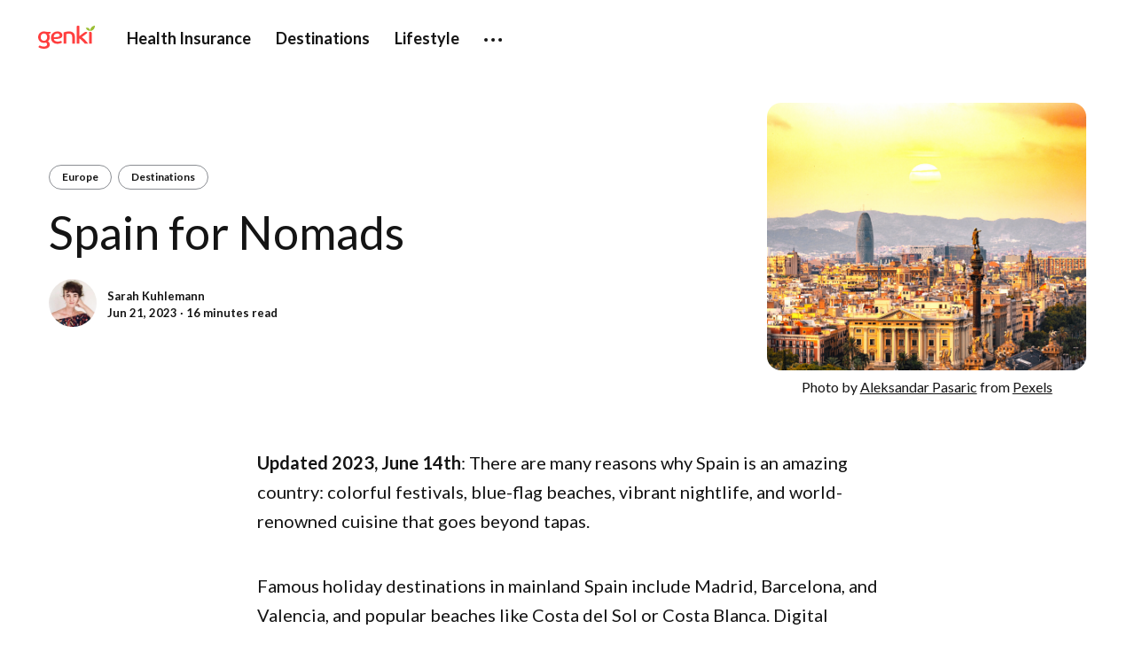

--- FILE ---
content_type: text/html; charset=utf-8
request_url: https://guide.genki.world/spain/
body_size: 22420
content:
<!DOCTYPE html>
<html lang="en">
	<head>
		<meta charset="utf-8">
		<meta http-equiv="X-UA-Compatible" content="IE=edge">
		<title>Spain for Nomads • Genki Guide for Digital Nomads</title>
		<meta name="HandheldFriendly" content="True">
		<meta name="viewport" content="width=device-width, initial-scale=1">
		<link rel="preconnect" href="https://fonts.googleapis.com">
<link rel="preconnect" href="https://fonts.gstatic.com" crossorigin>
<link href="https://fonts.googleapis.com/css2?family=Lato:ital,wght@0,400;0,700;0,900;1,400;1,700;1,900&display=swap" rel="stylesheet">
		<link rel="stylesheet" type="text/css" href="/assets/css/screen.css?v=dbb6e0a9c3">
		
		<link rel="icon" href="/favicon.png" type="image/png" />
    <link rel="canonical" href="https://guide.genki.world/spain/" />
    <meta name="referrer" content="no-referrer-when-downgrade" />
    <link rel="amphtml" href="https://guide.genki.world/spain/amp/" />
    
    <meta property="og:site_name" content="Genki Guide for Digital Nomads" />
    <meta property="og:type" content="article" />
    <meta property="og:title" content="Spain for Nomads" />
    <meta property="og:description" content="Updated 2023, June 14th: There are many reasons why Spain is an amazing country: colorful festivals, blue-flag beaches, vibrant nightlife, and world-renowned cuisine that goes beyond tapas.  Famous holiday destinations in mainland Spain include Madrid, Barcelona, and Valencia, and popular beaches like Costa del Sol or Costa Blanca. Digital nomad-friendly" />
    <meta property="og:url" content="https://guide.genki.world/spain/" />
    <meta property="og:image" content="https://guide.genki.world/content/images/2022/01/genki-insurance-spain.png" />
    <meta property="article:published_time" content="2023-06-21T01:00:00.000Z" />
    <meta property="article:modified_time" content="2026-01-23T07:14:47.000Z" />
    <meta property="article:tag" content="Europe" />
    <meta property="article:tag" content="Destinations" />
    
    <meta property="article:publisher" content="https://www.facebook.com/staygenki" />
    <meta property="article:author" content="https://www.facebook.com/sarah.kuhlemann/" />
    <meta name="twitter:card" content="summary_large_image" />
    <meta name="twitter:title" content="Spain for Nomads" />
    <meta name="twitter:description" content="Updated 2023, June 14th: There are many reasons why Spain is an amazing country: colorful festivals, blue-flag beaches, vibrant nightlife, and world-renowned cuisine that goes beyond tapas.  Famous holiday destinations in mainland Spain include Madrid, Barcelona, and Valencia, and popular beaches like Costa del Sol or Costa Blanca. Digital nomad-friendly" />
    <meta name="twitter:url" content="https://guide.genki.world/spain/" />
    <meta name="twitter:image" content="https://guide.genki.world/content/images/2022/01/genki-insurance-spain.png" />
    <meta name="twitter:label1" content="Written by" />
    <meta name="twitter:data1" content="Sarah Kuhlemann" />
    <meta name="twitter:label2" content="Filed under" />
    <meta name="twitter:data2" content="Europe, Destinations" />
    <meta name="twitter:site" content="@staygenki" />
    <meta property="og:image:width" content="940" />
    <meta property="og:image:height" content="788" />
    
    <script type="application/ld+json">
{
    "@context": "https://schema.org",
    "@type": "Article",
    "publisher": {
        "@type": "Organization",
        "name": "Genki Guide for Digital Nomads",
        "url": "https://guide.genki.world/",
        "logo": {
            "@type": "ImageObject",
            "url": "https://guide.genki.world/content/images/2023/01/Genki_Wordmark_Color_Large_1920x780.svg"
        }
    },
    "author": {
        "@type": "Person",
        "name": "Sarah Kuhlemann",
        "image": {
            "@type": "ImageObject",
            "url": "https://guide.genki.world/content/images/2021/11/sarah.jpeg",
            "width": 240,
            "height": 240
        },
        "url": "https://guide.genki.world/author/sarah/",
        "sameAs": [
            "https://www.linkedin.com/in/sarah-kuhlemann/",
            "https://www.facebook.com/sarah.kuhlemann/"
        ]
    },
    "headline": "Spain for Nomads",
    "url": "https://guide.genki.world/spain/",
    "datePublished": "2023-06-21T01:00:00.000Z",
    "dateModified": "2026-01-23T07:14:47.000Z",
    "image": {
        "@type": "ImageObject",
        "url": "https://guide.genki.world/content/images/2022/01/genki-insurance-spain.png",
        "width": 940,
        "height": 788
    },
    "keywords": "Europe, Destinations",
    "description": "Updated 2023, June 14th: There are many reasons why Spain is an amazing country:\ncolorful festivals, blue-flag beaches, vibrant nightlife, and world-renowned\ncuisine that goes beyond tapas. \n\nFamous holiday destinations in mainland Spain include Madrid, Barcelona, and\nValencia, and popular beaches like Costa del Sol or Costa Blanca. Digital\nnomad-friendly hotspots are Barcelona, Valencia, Tenerife, and Gran Canaria\n[https://nomadlist.com/spain].\n\n🌱 Travel health insurance for Spain\n💡Genki Trav",
    "mainEntityOfPage": {
        "@type": "WebPage",
        "@id": "https://guide.genki.world/"
    }
}
    </script>

    <meta name="generator" content="Ghost 4.48" />
    <link rel="alternate" type="application/rss+xml" title="Genki Guide for Digital Nomads" href="https://guide.genki.world/rss/" />
    
    <script defer src="/public/cards.min.js?v=dbb6e0a9c3"></script>
    <link rel="stylesheet" type="text/css" href="/public/cards.min.css?v=dbb6e0a9c3">
    <script>(function(w,d,s,l,i){w[l]=w[l]||[];w[l].push({'gtm.start':
new Date().getTime(),event:'gtm.js'});var f=d.getElementsByTagName(s)[0],
j=d.createElement(s),dl=l!='dataLayer'?'&l='+l:'';j.async=true;j.src=
'https://www.googletagmanager.com/gtm.js?id='+i+dl;f.parentNode.insertBefore(j,f);
})(window,document,'script','dataLayer','GTM-NSQJVPF');</script><style>:root {--ghost-accent-color: #FF3E3E;}</style>
	<script>window.genkiPulseConfig = {"app":{"domain":"genki.world"},"intercom":{"appId":"ao21yknr"},"posthog":{"projectApiKey":"phc_ambwtw0NfL0TLyi6JqIVDSM0mVlHiCHSfoEumSCRpHu"}}</script>
<script>(t=>{class c extends Event{constructor(t,c){super("genki:authenticated-account-changed"),this.accountId=t,this.previousAccountId=c}}const n=()=>{let t;for(const c of document.cookie.split(/;\s*/gu)){const[n,e]=c.split("=",2);if("access"===n){if(void 0!==e)try{t=JSON.parse(decodeURIComponent(e))}catch(t){return void console.error("Can't parse 'access' cookie.",t)}break}}if("object"==typeof t){const c=t.accountId;if("string"==typeof c)return c}};t.genkiAuthentication={accountId:n(),sync:()=>{const e=t.genkiAuthentication,o=n(),i=e.accountId;o!==i&&(e.accountId=o,t.dispatchEvent(new c(o,i)))}},t.GenkiAuthenticatedAccountChangedEvent=c})(window);</script>
<script>(t=>{const e=[];for(const t of["capture","register","register_for_session"])e[t]=(...o)=>{e.push([t,o])};t.posthog=e,t.posthogBootstrap=e;let o=!1,r=t.location.href,i=document.referrer;function n(e=!1){const o=t.posthog;if(i){let e;try{e=new URL(i,t.location.href).host}catch(t){}o.register({$referrer:i,$referring_domain:e})}else o.register({$referrer:"$direct",$referring_domain:"$direct"});o.capture("$pageview",{is_history_navigation:!!e||void 0,title:document.title},{send_instantly:!0})}function s(e){const s=history[e];history[e]=function(c,a,f){const h=f&&new URL(f,location.href).toString()!==location.href,l=!o&&h;l&&(o=!0),"pushState"===e&&h&&(i=location.href),s.call(this,c,a,f),l&&setTimeout(()=>{n(!1),r=t.location.href,o=!1},50)}}t.addEventListener("popstate",()=>{o||r===location.href||(i=r,setTimeout(()=>{n(!0)},50)),r=t.location.href}),s("pushState"),s("replaceState"),n()})(window);</script>
<script async crossorigin="anonymous"src="https://pulse.genki.world/ph/library/20250422"></script>
<script>(o=>{const e=[];o.intercomBoostrap={queue:e,send:o=>e.push(o)}})(window);</script>
<script async crossorigin="anonymous"src="https://pulse.genki.world/ic/library/20251021"></script></head>
	<body class="post-template tag-europe tag-destinations">
			
		<div class="global-wrap">
			<div class="global-content">
				<header class="header-section">
	<div class="header-wrap">
		<div class="header-logo">
			<a href="https://genki.world" class="is-image"><img src="https://guide.genki.world/content/images/2023/01/Genki_Wordmark_Color_Large_1920x780.svg" alt="Genki Guide for Digital Nomads"></a>
		</div>
		<div class="header-nav">
			<input id="toggle" class="header-checkbox" type="checkbox">
			<label class="header-toggle" for="toggle">
				<span>
					<span class="bar"></span>
					<span class="bar"></span>
					<span class="bar"></span>
				</span>
			</label>
			<nav>
				
<ul>
	<li><a href="https://guide.genki.world/insurance/">Health Insurance</a></li>
	<li><a href="https://guide.genki.world/tag/destinations/">Destinations</a></li>
	<li><a href="https://guide.genki.world/tag/lifestyle/">Lifestyle</a></li>
	<li class="is-dropdown">
		<svg role="img" viewBox="0 0 20 4" xmlns="http://www.w3.org/2000/svg"><path d="M2 4A2 2 0 102.001.001 2 2 0 002 4zm8 0a2 2 0 10.001-3.999A2 2 0 0010 4zm8 0a2 2 0 10.001-3.999A2 2 0 0018 4z"/></svg>		<ul>
			<li><a href="https://guide.genki.world/tag/health/">Health</a></li>
			<li><a href="https://guide.genki.world/tag/sports-activities/">Sports &amp; Activities</a></li>
			<li><a href="https://guide.genki.world/tag/mental-health/">Mental Well-being</a></li>
			<li><a href="https://guide.genki.world/tag/travel-ideas/">Travel Ideas</a></li>
			<li><a href="https://guide.genki.world/tag/partner/">Genki Partners</a></li>
			<li><a href="https://guide.genki.world/">Guide Home</a></li>
			<li><a href="https://discord.gg/J5cNQj2">Discord Community</a></li>
		</ul>
	</li>
</ul>

							</nav>
		</div>
	</div>
</header>
				<main class="global-main">
							<progress class="post-progress"></progress>
<article class="post-section">
	<div class="post-header">
	<div class="post-header-content">
		<div class="post-tags global-tags">
			<a href="/tag/europe/">Europe</a><a href="/tag/destinations/">Destinations</a>
		</div>
		<h1 id="post-title" class="post-title global-title-big global-title-offset">Spain for Nomads</h1>
		<div class="post-authors global-authors">
			<div class="post-author-item global-author-item global-image is-image is-last">
				<a href="/author/sarah/" class="global-link" aria-label="Sarah Kuhlemann"></a>
				<img src="/content/images/size/w400/2021/11/sarah.jpeg" loading="lazy" alt="Sarah Kuhlemann">			</div>
			<div class="post-meta global-meta">
				<a href="/author/sarah/">Sarah Kuhlemann</a>
				<time datetime="2023-06-21">Jun 21, 2023 ∙ 16 minutes read</time>
			</div>
		</div>
	</div>
	<div class="post-image">
		<img srcset="/content/images/size/w400/2022/01/genki-insurance-spain.png 400w, 
			 /content/images/size/w800/2022/01/genki-insurance-spain.png 800w"
	 sizes="(max-width:480px) 400px, 800px"
	 src="/content/images/size/w800/2022/01/genki-insurance-spain.png"
	 alt="Spain for Nomads">
        <figcaption>Photo by <strong><a href="https://www.pexels.com/@apasaric?utm_content=attributionCopyText&amp;utm_medium=referral&amp;utm_source=pexels">Aleksandar Pasaric</a></strong> from <strong><a href="https://www.pexels.com/photo/aerial-photography-of-city-1388030/?utm_content=attributionCopyText&amp;utm_medium=referral&amp;utm_source=pexels">Pexels</a></strong></figcaption>
	</div>
</div>
	<div class="post-content">
			<p><strong>Updated 2023, June 14th</strong>:<strong> </strong>There are many reasons why Spain is an amazing country: colorful festivals, blue-flag beaches, vibrant nightlife, and world-renowned cuisine that goes beyond tapas. </p><p>Famous holiday destinations in mainland Spain include Madrid, Barcelona, and Valencia, and popular beaches like Costa del Sol or Costa Blanca. Digital nomad-friendly hotspots are <a href="https://nomadlist.com/spain">Barcelona, Valencia, Tenerife, and Gran Canaria</a>.</p><h2 id="%F0%9F%8C%B1-travel-health-insurance-for-spain">🌱 Travel health insurance for Spain</h2><div class="kg-card kg-callout-card kg-callout-card-red"><div class="kg-callout-emoji">💡</div><div class="kg-callout-text"><em>Genki Traveler</em> is a travel health insurance with worldwide cover. Monthly payment plans, and easy signup in less than 1 minute.</div></div><div class="kg-card kg-button-card kg-align-left"><a href="https://genki.world/products/traveler" class="kg-btn kg-btn-accent">Check prices</a></div><!--kg-card-begin: html--><div id="post-toc-container" data-allow-subheadings="false">
    The table of content will be generated here
</div>
<script>
document.addEventListener('DOMContentLoaded', (event) => {
    generateToC()
})
function generateToC() {
    const tocContainer = document.getElementById("post-toc-container")
    let tableOfContents = ""

    if (tocContainer) {
        const allowSubheadings = tocContainer.getAttribute("data-allow-subheadings") === "true"
        const headingSelector = allowSubheadings ? "h2:not(.item-title), h3:not(.item-title)" : "h2:not(.item-title)"
        const headings = document.querySelectorAll(headingSelector)

        headings.forEach((link) => {
            const id = link.getAttribute("id")
            const text = link.textContent

            tableOfContents += `
<li class="post-toc-list__item post-toc-list__item--${link.nodeName.toLowerCase()}">
    <a href="#${id}" class="post-toc-list__link">${text}</a>
</li>
`
        })

        tocContainer.classList.add("post-toc")
        tocContainer.innerHTML = `
<h2 class="post-toc__title">Summary</h2>
<ul class="post-toc-list">
    ${tableOfContents}
</ul>
`
    }
}
</script><!--kg-card-end: html--><h2 id="%F0%9F%87%AA%F0%9F%87%B8-entry-requirements-for-spain">🇪🇸 Entry requirements for Spain</h2><ul><li><strong>Visa</strong>: Valid <a href="https://www.spainvisa.eu/visa-types/tourist-visa/schengen-visa/#:~:text=The%20Schengen%20Visa%20allows%20tourists,consulate%20in%20their%20home%20country.">Schengen</a> visa.</li><li><strong>Insurance</strong>: Travel health insurance that matches the <a href="https://www.schengenvisainfo.com/schengen-visa-insurance/">Schengen</a> requirements. Your insurance policy needs a minimum amount of 30,000 Euros of emergency cover.</li></ul><h2 id="%F0%9F%8F%A1-how-to-find-a-place">🏡 How to find a place</h2><ul><li><strong>Airbnb &amp; Flatio</strong>: Airbnb has way more listings than Flatio; however, I would still compare prices on different platforms. You might be shocked to find that monthly rents in the centers, for example, in Madrid or Barcelona, can range from 1,500 Euros (lucky) to 3,000 Euros when booking at the last minute. </li><li><strong>Hotels</strong>: In times when Airbnb and co. are not as fun to book anymore, due to the high fees platform charges, the dynamic pricing models most hosts now use, and the overall host-focused business model to gain as much profit as possible, it is worth the time to check on hotels on Agoda, Booking, or Google. </li></ul><h2 id="%E2%9C%88%EF%B8%8F-how-to-get-to-spain">✈️ How to get to Spain</h2><ul><li><strong>Plane</strong>: Madrid offers a great international connecting hub to the Americas, in any event, you want to continue to, for example, Mexico. Also, Barcelona is a good destination when coming from abroad. </li></ul><h2 id="%F0%9F%9A%8C-public-transport">🚌 Public transport</h2><ul><li><strong>Taxi</strong>: Available in all parts of the country, and base fares start at 1.33 Euro in Seville, and 4 Euro in Valencia. Every additional km is between 0.59 Euro (Bilbao) and 1.47 Euro (Malaga). You can pay for taxis with cash or a card.</li><li><strong>Uber</strong>: Uber is affordable in Spain but not available everywhere. Check Cabify and Bolt. Please note that you need different apps for different cities. Uber and Cabify are the most common. </li><li><strong>Bus</strong>: Buses are widely available in Spain's cities and connect suburban areas, towns, and airports. Buses are often near train stations. </li><li><strong>Metro</strong>: Some cities have a metro, for example, <a href="https://www.metromadrid.es/en/travel-in-the-metro/fares-and-tickets/tickets">Madrid</a>, <a href="https://www.tmb.cat/en/barcelona-fares-metro-bus">Barcelona</a>, Seville, Bilbao, Malaga, or Granada.</li><li><strong>Tram &amp; subway</strong>: Historic trams rumbling through ancient towns, for example, in Madrid, Barcelona, Seville, or Alicante. </li></ul><h2 id="%F0%9F%8F%98-where-to-stay-in-madrid">🏘 Where to stay in Madrid</h2><ul><li><strong>Chamberí</strong>: a residential neighborhood with a relaxed, charming atmosphere. It offers a mix of traditional and modern architecture, with tree-lined streets, small parks, and a wide range of restaurants, cafes, and boutiques. The average monthly rent for a one-bedroom apartment in Chamberí ranges from 900 to 1,200 Euro.</li><li><strong>Malasaña</strong>: The vibrant, bohemian neighborhood attracts a young, creative crowd. It has a bustling nightlife, unique shops, and plenty of cultural events. The average monthly rent for a one-bedroom apartment in Malasaña varies between 1,000 and 1,400 Euro.</li><li><strong>Retiro</strong>: Located near the famous Retiro Park, this area offers a peaceful, upscale living environment. It has beautiful avenues, luxury boutiques, and a wide range of dining options. Retiro is known for its elegant apartment buildings and tranquil atmosphere. The average monthly rent for a one-bedroom apartment in Retiro ranges from 1,200 to 1,600 Euro.</li></ul><h2 id="%F0%9F%A7%91%F0%9F%8F%BB%E2%80%8D%F0%9F%92%BB-where-to-work-from-in-madrid">🧑🏻‍💻 Where to work from in Madrid</h2><h3 id="coworking-spaces">Coworking spaces</h3><ul><li><strong><a href="https://www.theshedcoworking.com/?utm_source=google&amp;utm_medium=mybusiness">The Shed</a></strong>: The coworking space is located in a convenient area of Madrid, providing easy access to transportation, restaurants, cafes, and other amenities. The space is characterized by its industrial-style interiors, ample natural light, and a cozy atmosphere, and emphasizes building a strong community. A flexible workstation is available for 149 Euros per month.</li><li><a href="https://modocoworking.com/"><strong>Modo</strong></a>: Modo Coworking is ideally situated in Madrid, offering convenient access to transportation, dining options, and various amenities. With its modern and industrial-style interiors and abundant natural light, the space creates a warm and inviting atmosphere. It prioritizes fostering a strong and supportive community. A flexible workstation can be obtained for 149 Euros per month.</li><li><a href="https://www.themun.es/"><strong>TheMun</strong></a>: TheMun is a prime coworking space centrally located in Madrid. As usual, the membership options grant individuals access to all essential amenities required for a productive work environment, including high-speed internet, printing facilities, and comfortable workstations. Additional shared spaces, such as a fully equipped kitchen and inviting communal areas, are provided for relaxation and networking purposes. Here, community building is a key focus so you can count on having several workshops, events, and meet-ups. Monthly membership costs 170 Euros.</li></ul><h3 id="coffee-shops">Coffee shops</h3><ul><li><strong><a href="https://www.google.com/maps/search/Toma+Caf%C3%A9+Madrid/@40.4298218,-3.7049111,17z/data=!3m1!4b1">Toma Café</a></strong>: a popular coffee shop in the Malasaña neighborhood. It offers a cozy and relaxed atmosphere, making it an ideal spot for working. The space has ample seating, including communal tables and individual tables with power outlets. They serve high-quality coffee and a selection of pastries. Wi-Fi is available, and the staff is known to be friendly and welcoming.</li><li><strong><a href="https://www.google.com/maps/place/HanSo+Caf%C3%A9/@40.423913,-3.7055736,17z/data=!4m6!3m5!1s0xd4227b3b15e0a6d:0x437e4d3ca750d5bf!8m2!3d40.4238909!4d-3.7054718!16s%2Fg%2F1pp2vcm55">HanSo Café</a></strong>: This charming, cozy coffee shop is located in the Lavapiés neighborhood. It has a unique, artsy vibe, with colorful decor and a welcoming atmosphere. The cafe offers comfortable seating options, including couches, wooden tables, and window nooks. They serve specialty coffee, tea, and light bites. HanSo Café provides free Wi-Fi and a relaxed setting for work or creative pursuits.</li><li><a href="https://www.google.com/maps/place/Federal+Caf%C3%A9/@40.4205595,-3.7380878,13.37z/data=!4m10!1m2!2m1!1sCafe+federal+Madrid!3m6!1s0xd422878c5ba9b35:0xe98e9f0b672a65f1!8m2!3d40.4143381!4d-3.7087647!15sChNDYWZlIGZlZGVyYWwgTWFkcmlkIgOIAQFaFSITY2FmZSBmZWRlcmFsIG1hZHJpZJIBC2NvZmZlZV9zaG9wmgEjQ2haRFNVaE5NRzluUzBWSlEwRm5TVVJTYTJKZlpXTm5FQUXgAQA!16s%2Fg%2F11c7t2lsdw"><strong>Federal Café</strong></a>: ​​The space is a stylish Australian-inspired cafe with multiple locations in Madrid, including the Conde Duque and Malasaña areas. It combines a modern, minimalist design with a comfortable ambiance. They have spacious seating, including communal tables and cozy corners suitable for working. Here you will get a range of delicious brunch options, coffee, and other beverages. Wi-Fi is provided, and the atmosphere is conducive to productivity.</li></ul><h2 id="%F0%9F%8F%98-where-to-stay-in-barcelona">🏘 Where to stay in Barcelona</h2><ul><li><strong>Gràcia</strong>: The lively, bohemian neighborhood is known for its vibrant squares, independent boutiques, and charming narrow streets. It has a relaxed atmosphere with a strong sense of community. Gràcia is popular among artists and creatives, with many cultural events and festivals taking place throughout the year. You can expect average monthly rent of 800 to 1,200 euros for a one-bedroom apartment in the Gràcia area.</li><li><strong>Poblenou</strong>: Poblenou is an up-and-coming neighborhood situated near the beach and known for its transformation into a tech and innovation hub. It offers a mix of modern and industrial architecture, with former factories now housing coworking spaces and startups. Poblenou has a laid-back vibe, with a growing number of cafes and restaurants. The average monthly rent for a one-bedroom apartment in Poblenou ranges from 900 to 1,300 Euros.</li><li><strong>Sant Antoni</strong>: a trendy neighborhood that has undergone revitalization in recent years. It is known for its vibrant food scene, with a variety of restaurants, bars, and local markets. Sant Antoni offers a mix of modern apartments and traditional buildings. It has a great central location and is well-connected to public transportation. The monthly rent here would be between 900 to 1,300 Euros per month.</li></ul><div class="kg-card kg-callout-card kg-callout-card-yellow"><div class="kg-callout-emoji">🇪🇸</div><div class="kg-callout-text">Read about the cost of living in Barcelona, which neighborhood to pick, and where to search for accommodation.</div></div><figure class="kg-card kg-bookmark-card"><a class="kg-bookmark-container" href="https://guide.genki.world/cost-barcelona/"><div class="kg-bookmark-content"><div class="kg-bookmark-title">Barcelona’s cost of living</div><div class="kg-bookmark-description">Barcelona is another European metropole attracting many international nomads. Some stay just for a short month while others fall in love and make Barcelona their home base. We are wondering, how much does it cost to live in Barcelona? It’s a tourism hotspot. Nomads are arriving in droves from San</div><div class="kg-bookmark-metadata"><img class="kg-bookmark-icon" src="https://guide.genki.world/favicon.png" alt=""><span class="kg-bookmark-author">Genki Guide for Digital Nomads</span><span class="kg-bookmark-publisher">Sarah Kuhlemann</span></div></div><div class="kg-bookmark-thumbnail"><img src="https://guide.genki.world/content/images/2022/09/genki-lifestyle-barcelona.png" alt=""></div></a></figure><h2 id="%F0%9F%A7%91%F0%9F%8F%BB%E2%80%8D%F0%9F%92%BB-where-to-work-from-in-barcelona">🧑🏻‍💻 Where to work from in Barcelona</h2><h3 id="coworking-spaces-1">Coworking spaces</h3><ul><li><strong><a href="https://wearecloudworks.com/en/coworking-barcelona/">Cloudworks Barcelona</a></strong>: a boutique coworking space with multiple locations across the city, including Poblenou, Eixample, and Sant Antoni. They offer stylish, modern workspaces that foster collaboration and inspiration, with a strong emphasis on community building and networking. Monthly Membership costs 260 Euros.</li><li><strong><a href="https://www.betahaus.es/es/inicio/">Betahaus Barcelona</a></strong>: a well-known coworking space in the vibrant neighborhood of Gràcia. It offers a dynamic and creative environment with open work areas, private offices, meeting rooms, and event spaces. Betahaus Barcelona also hosts regular networking events and workshops to foster collaboration among its members. Membership prices start at around 180 Euros per month.</li><li><strong><a href="https://mob-barcelona.com/">MOB</a></strong>: The popular coworking space focuses on nurturing a supportive and innovative community. They have two locations, MOB Bailén, and MOB Pau, both offering a variety of workspaces, including dedicated desks, shared tables, and private offices. MOB Coworking also provides access to workshops, events, and networking opportunities. Membership prices start at around 160 Euros per month.</li></ul><h3 id="coffee-shops-1">Coffee shops</h3><ul><li><strong><a href="https://nappuccino.es/">Nappuccino</a></strong>: Fancy siesta? Nappuccino Corner is a cozy and welcoming cafe located in the Eixample neighborhood that offers nap pods, which are individual sleeping areas for having a quick break from work. The cafe also serves a variety of beverages, including coffee, tea, and refreshing juices. It provides free Wifi and power outlets, which makes it a suitable spot to work from.</li><li><strong><a href="https://www.google.com/maps/place/The+Coffee+House+Barcelona/@41.3872639,2.1559371,15z/data=!4m2!3m1!1s0x0:0x10691842d5ec90b3?sa=X&amp;ved=2ahUKEwjtzIWDj4L_AhWXRvEDHSHUDJMQ_BJ6BAh0EAg">The Coffee House</a></strong>: Also located in Eixample, the Coffee House prides itself on serving high-quality coffee, along with a variety of other beverages and light bites. The atmosphere is inviting and free Wifi a good option for working sessions.</li><li><strong><a href="https://www.google.com/maps/search/hidden+coffee+roasters+barcelona/@41.4057576,2.1326209,13z/data=!3m1!4b1">Hidden Coffee Roasters</a></strong>: With multiple locations throughout the city, these cafes offer a unique and welcoming atmosphere. The cafes are known for their specialty coffee, carefully sourced and expertly roasted in-house, ensuring a delightful coffee experience. The comfortable seating options, including spacious tables and cozy corners, make them ideal for working with a laptop.</li></ul><h2 id="%F0%9F%8F%98-where-to-stay-in-valencia">🏘 Where to stay in Valencia</h2><ul><li><strong>El Carmen</strong>: El Carmen is a historic and vibrant neighborhood located in the heart of Valencia's old town. It is known for its narrow streets, colorful buildings, and lively atmosphere. The area is filled with trendy cafes, restaurants, bars, and boutiques. The average monthly rent for a 1-bedroom apartment in El Carmen ranges between 600 to 900 Euros.</li><li><strong>Ruzafa</strong>: Also known as Russafa, this is a trendy and bohemian neighborhood just south of the city center. It has become a popular hub for artists, designers, and digital nomads. Ruzafa offers a mix of stylish boutiques, art galleries, hipster cafes, and international cuisine. Rent here can also vary between 600 to 900 Euros for a single household.</li><li><strong>Canovas</strong>: Canovas is an upscale and cosmopolitan neighborhood located near the Turia Riverbed. Here you can find wide tree-lined streets, elegant architecture, and upscale shops. Canovas offers a vibrant nightlife scene, with numerous bars, restaurants, and clubs. The average rent for a 1-bedroom apartment can be slightly higher with prices between 800-1,100 Euros per month.</li><li><strong>Benimaclet</strong>: The more laid-back and eclectic neighborhood is situated to the north of the city center. It has a bohemian and alternative vibe, with a mix of local bars, cafes, and shops. Benimaclet is also known for its affordable prices compared to other central neighborhoods. The average monthly rent here for a 1-bedroom apartment ranges from 500 to 700 Euros.</li></ul><h2 id="%F0%9F%A7%91%F0%9F%8F%BB%E2%80%8D%F0%9F%92%BB-where-to-work-from-in-valencia">🧑🏻‍💻 Where to work from in Valencia</h2><h3 id="coworking-spaces-2">Coworking spaces</h3><ul><li><a href="https://wayco.es/"><strong>WayCo</strong></a>: WayCo is a boutique coworking space with three locations in Valencia. All of their locations offer a creative and collaborative environment with comfortable workstations, meeting rooms, event spaces, and amenities such as high-speed internet, printing services, and a kitchenette. Membership options include flexible desks and private offices. You can get an unlimited monthly membership for 235 Euros.</li><li><strong><a href="https://llumcoworking.com/en/"><strong><strong>LLUM coworking</strong></strong></a></strong>: LLUM coworking is located in the heart of Valencia and offers a prime location when it comes to transportation, amenities, and vibrant city life right around the corner. The bright and modern space has all amenities needed, such as high-speed internet, and monitors, as well as free water, tea, and coffee flow. They also arrange events and networking opportunities which provide a platform for knowledge sharing, skill development, and potential partnerships, contributing to a vibrant and growing community. The monthly membership starts at 180 Euros.</li></ul><h3 id="coffee-shops-2">Coffee shops</h3><ul><li><strong><a href="https://www.google.com/maps/place/Bluebell+Coffee+Roasters/@39.4618733,-0.375786,15z/data=!4m2!3m1!1s0x0:0xc1b6bd7f3364476a?sa=X&amp;ved=2ahUKEwjGh6_OloL_AhVOSPEDHazsAygQ_BJ6BAhiEAg"><strong><strong>Bluebell Coffee Roasters</strong></strong></a></strong>: Located in the Ruzafa neighborhood, Bluebell Coffee Co. is a cozy and inviting cafe with a relaxed atmosphere. It offers comfortable seating, including individual tables, and provides free Wifi for customers. The cafe serves specialty coffee, Waffles, and light bites. With its welcoming ambiance and laptop-friendly environment, it's an excellent choice for digital nomads.</li><li><strong><a href="https://www.google.com/maps/search/Dulce+de+Leche+Boutique+Caf%C3%A9/@39.4623659,-0.3941802,14.13z">Dulce de Leche Boutique Café</a></strong>: You can find this cozy Cafés throughout Valencia and always find a charming and welcoming atmosphere, suitable for some office hours including free Wifi. The cafe offers a variety of coffee drinks, artisanal teas, and delicious pastries. </li><li><strong><a href="https://www.google.com/maps/place/Ubik+Caf%C3%A8+Cafeteria+Llibreria/@39.4604444,-0.3738944,15z/data=!4m2!3m1!1s0x0:0x581585337d09107a?sa=X&amp;ved=2ahUKEwjUpPn7mIL_AhWISPEDHUKlDOkQ_BJ6BAhXEAg">Ubik Café</a></strong>: Located in the Ruzafa neighborhood, Ubik Café is a unique establishment that combines a cafe, bookstore, and coworking space. It offers a comfortable and relaxed environment with ample seating, including individual tables, free Wifi, and a dedicated workspace. The cafe serves a selection of coffee, tea, cold drinks, and snacks.</li></ul><h2 id="%F0%9F%9A%8A-how-to-travel-around-spain">🚊 How to travel around Spain</h2><ul><li><strong>Train</strong>: Spain offers high-speed trains with more than 300km/h, and wifi on board. Try out traveling apps for short travel like Renfe Ticket, Cercanías, or Alsa, Avanza, and Hife for long-distance traveling. Additionally, check out my favorite site <a href="https://www.rome2rio.com/">Rome2Rio</a></li><li><strong>Bus</strong>: To travel intercity, check out <a href="https://www.alsa.com/en/web/bus/home">Alsa</a> and <a href="https://global.flixbus.com/">Flixbus</a>.</li><li><strong>Plane</strong>: The Balearic and the Canary islands are connected to mainland Europe via plane and ferry.</li><li><strong>Ferry</strong>: Spain offers several ferry options for travelers, allowing them to explore various destinations both within Spain and beyond. One popular ferry route is between Valencia and the Balearic Islands, which includes destinations such as Mallorca, Ibiza, and Menorca.</li></ul><h2 id="%F0%9F%8E%96must-see-in-spain">🎖Must see in Spain</h2><ul><li><strong>Barcelona</strong>: Sagrada Familia, the Gothic Quarter, Casa Milà, Picasso Museu, the Palace of Catalan Music, Parc Güell, Casa Batlló, and the neighborhood around La Rambla. On the weekend visit Bogatell beach or La Barceloneta fishing village.  </li><li><strong>Madrid</strong>: When in Spain's capital, visit the Plaza Mayor, Parque del Retiro, Museo Nacional de Prado, Palacio Real, Puerta del Sol, and the clock tower. Get delicious churros with chocolate, and stroll through the historic Mercado de San Miguel and the antique market of El Rastro. </li><li><strong>Bilbao</strong>: Guggenheim Museum. You can reach Bilbao by bus (5 hours) or plane (1 hour) from Madrid and many other places in Spain. </li><li><strong>Santiago</strong>: Catedral de Santiago de Compostela. You can reach Santiago de Compostela by train from Madrid (4 hours), and plane (3.5 hours). But also from many other parts of the country. You can also connect to Santiago de Compostela from Porto in Portugal by bus (3.5 hours) or train (4.5 hours). </li><li><strong>Cordoba</strong>: <a href="https://www.turismodecordoba.org/the-patios-of-cordoba">Patios</a>. On the way between Madrid and Seville, you can stop at the beautiful little town of Cordoba. Cordoba lacks a coffee shop, the only one I found was The Golden Stack.</li><li><strong>Granada</strong>: Alhambra. </li><li><strong>Ronda</strong>: El Tajo Gorge. </li></ul><figure class="kg-card kg-bookmark-card"><a class="kg-bookmark-container" href="https://guide.genki.world/canary-islands/"><div class="kg-bookmark-content"><div class="kg-bookmark-title">Canary Islands for nomads</div><div class="kg-bookmark-description">The Canary Islands, located off the northwest coast of Africa, are a Spanish archipelago known for their breathtaking natural beauty, diverse landscapes, and year-round mild climate. Comprising seven main islands, including Tenerife, Gran Canaria, Lanzarote, and Fuerteventura, the Canary Islands of…</div><div class="kg-bookmark-metadata"><img class="kg-bookmark-icon" src="https://guide.genki.world/favicon.png" alt=""><span class="kg-bookmark-author">Genki Guide for Digital Nomads</span><span class="kg-bookmark-publisher">Sarah Kuhlemann</span></div></div><div class="kg-bookmark-thumbnail"><img src="https://guide.genki.world/content/images/2023/07/genki-canary-islands.webp" alt=""></div></a></figure><figure class="kg-card kg-bookmark-card"><a class="kg-bookmark-container" href="https://guide.genki.world/balearic-islands/"><div class="kg-bookmark-content"><div class="kg-bookmark-title">Balearic Islands for nomads</div><div class="kg-bookmark-description">Nestled in the sparkling Mediterranean Sea, this archipelago is a haven for digital nomads seeking an idyllic work-life balance amidst sun-kissed beaches, azure waters, and rich cultural heritage. Mallorca, known as the crown jewel with its diverse landscapes, ancient castles, and a buzzing cosmopo…</div><div class="kg-bookmark-metadata"><img class="kg-bookmark-icon" src="https://guide.genki.world/favicon.png" alt=""><span class="kg-bookmark-author">Genki Guide for Digital Nomads</span><span class="kg-bookmark-publisher">Sarah Kuhlemann</span></div></div><div class="kg-bookmark-thumbnail"><img src="https://guide.genki.world/content/images/2023/07/genki-balearic-islands.webp" alt=""></div></a></figure><h2 id="%F0%9F%92%A1good-to-know">💡Good to know</h2><ul><li><strong>Internet</strong>: The average internet speed for fixed broadband in Spain is <a href="https://www.speedtest.net/global-index/spain">136 Mbps</a> download and 106 Mbps upload speed. </li><li><strong>Sim cards</strong>: Stable SIM coverage with <a href="https://moving2madrid.com/best-mobile-phone-deals/">Vodafone</a>, which has the best coverage in Spain. Its 4G/LTE network covers 96.5% of the country.</li><li><strong>Safety</strong>: Spain is a very safe country and ranks <a href="https://www.visionofhumanity.org/maps/#/">36</a> on the World Peace Index. Neighboring country Portugal ranks 13 and France ranks 47</li><li><strong>Digital nomad community</strong>: Some rising stars in Spain, and interesting hotspots for digital nomads are Tenerife, Barcelona, Gran Canaria, and Valencia. The Canary Island of Gran Canaria ranks <a href="https://nomadlist.com/europe">6th</a> top destination for Europe on Nomadlist. Check out the area's Facebook groups and meetup.com for events, meetups, and workshops.</li><li><strong>Make friends and follow your interests</strong>: <a href="https://legnds.app/?utm_source=genki&amp;utm_medium=seo&amp;utm_campaign=spain_nomads">LEGNDS</a>, a mobile-first platform where digital nomads and locals can discover and join curated group experiences (sports, wellness, culture, adventure) and instantly connect with like-minded people in the city.</li><li><strong>Cost of living</strong>: In Madrid, and Barcelona you can estimate spending around 1,000 Euro in rent for an apartment in the city if you do a lot of research in advance. For the last-minute search, you will probably pay around 1,500 - 2,000 Euros per month, if you want to stay in the center area. </li><li><strong>Coastal towns</strong>: Valencia ranks 16th on Nomadlist, followed by Barcelona (28th), also check out Sitges and Tossa del Mar, two smaller beach towns close to Barcelona. </li><li><strong>Islands</strong>: Ranking 6th on Nomadlist as a top destination for digital nomads in Europe, you will find a thriving and vivid digital nomad community for example in <a href="https://www.facebook.com/groups/201877786658754/">Gran Canaria</a>, but also in <a href="https://www.facebook.com/groups/655627068657826">Tenerife</a>, and the Balearic islands of <a href="https://www.facebook.com/groups/DNMallorca">Mallorca</a>, or <a href="https://www.facebook.com/groups/788022775309836">Ibiza</a>.</li><li><strong>Coffee culture</strong>: Check out the rising specialty coffee scenes in <a href="https://matadornetwork.com/read/experience-madrids-rising-specialty-coffee-scene/">Madrid</a>, or <a href="https://www.barcelonafoodexperience.com/blog/specialty-coffee">Barcelona</a></li></ul><h2 id="%F0%9F%9A%A7-what-to-avoid">🚧 What to avoid</h2><ul><li><strong>Eating early</strong>: This one is for me. I am an early bird, and after a long fast of around 18 hours, I start the day with a late breakfast at around 12 pm. If you have local friends, they will probably have lunch between 1 pm and 3:30 pm. That said, dinner time - for me would be around 6 pm, whereas Spanish love to eat late, meaning not before 9 pm. </li><li><strong>False patriotism</strong>:<strong> </strong>Don't get into the discussion of the <a href="https://en.wikipedia.org/wiki/2017%E2%80%932018_Spanish_constitutional_crisis">conflict</a> between Spain and Catalan. Barcelona, the capital of the Catalan province, is not only the melting pot for digital nomads but also the center of a national conflict between Catalans, who voted for independence from Spain in 2017, which was neglected by the Spanish government.</li><li><strong>False labels</strong>: Don't call a Catalan a Spanish and the other way around. Don't do it. Read the point above. And just don't do it. Don't be involved. Be like... Switzerland.</li><li><strong>Narrow yourself to one spot</strong>: Spain is a fairly big country. Besides the mainland, there are the Canary Islands and the Baleares. </li><li><strong>Don't judge the bullfights</strong>: Catalonia and the Canary Islands banned this blood sport. However, it is still popular in other regions and provinces. If you want to avoid it, stick to Catalonia and the Canaries. </li><li><strong>Being on time</strong>: The pace of Spain might feel slower than the pace of life in Northern Europe. Hate it or love it. There are pros and cons. However, the siesta is a thing, and shops will be closed. Take a nap, and enjoy the slow pace of life. Oh, and don't expect your local friends or colleagues to be on time. Punctuality needs a big stretch in Spain.</li><li><strong>Costs for rental homes</strong>: Research in Facebook groups and on Airbnb, and you will be offered a tiny bedroom with a shared bathroom in a shared apartment for <em>just</em> €1,500/month in cities like Madrid or Barcelona. Plus, one-month deposit upfront, no contract. Sure, it is cheap when coming from California's Bay Area. However, gentrification is a huge challenge for cities like Madrid and Barcelona, and you will face similar problems in Lisbon, Budapest, or Berlin.</li><li><strong>No heating</strong>: Have you ever been to Spain in winter? 15 degrees in northern Europe might feel ok with central heating, but 15 degrees without central heating in an old apartment complex feels really arctic. Ensure your accommodation comes with AC in summer and a heater in winter.</li></ul><h2 id="%F0%9F%9A%B4%F0%9F%8F%BB%E2%80%8D%E2%99%80%EF%B8%8F-how-to-stay-healthy">🚴🏻‍♀️ How to stay healthy</h2><h3 id="stay-active">Stay active</h3><ul><li><strong>Hiking the Camino de Santiago</strong>: Just across the border to France, Saint-Jean-Pied-de-Port marks one of the famous starting points to hike the famous pilgrim route that ends in Camino de Santiago. But, before getting excited, you still have around 700 km to walk. <a href="https://caminoways.com/best-camino-routes-2022">Map out your individual route</a> according to your fitness and comfort level and tick this trail from your bucket list.</li><li><strong>Hiking around Madrid</strong>: Just an hour's drive from the capital, you find the Sierra de Guadarrama mountain range and the Peñalara circular route. The trail is about 14 km long, takes about 4 hours, and is categorized as an intermediate-level hike. Another trail close to Madrid is the La Pedriza trail, which is 12 km long and takes about 3 hours. </li><li><strong>Kitesurfing in Tarifa</strong>: The coast around Tarifa is known for its strong winds and waves, and it marks the perfect kitesurfing spot. Come between April and October, to enjoy kitesurfing in a warm Mediterranean climate. </li><li><strong>Worth checking out</strong>: Canyoning in Sierra de Guara, hiking Mount Aneto, rock climbing in Barcelona, and horse riding in Menorca.</li></ul><h3 id="health-risks">Health risks</h3><ul><li><strong>Water quality</strong>: In general, you can drink tap water in Spain.</li><li><strong>Air quality</strong>: The air quality in Spain is generally good.</li></ul><h2 id="%E2%9A%93%EF%B8%8F-long-stay">⚓️ Long stay</h2><p>If you intend to stay longer in Spain, check out the following possibilities.</p><h3 id="digital-nomad-visa">Digital nomad visa</h3><ul><li><a href="https://www.spainvisa.eu/spain-visa-digital-nomads/"><strong>Digital nomad visa</strong></a>: This type of visa is for you if you do not hold an EU or an EAA-area passport, and you want to stay in Spain for 1 year. The digital nomad visa can not be used to apply for permanent residency. </li></ul><figure class="kg-card kg-bookmark-card"><a class="kg-bookmark-container" href="https://guide.genki.world/digital-nomad-visa-spain/"><div class="kg-bookmark-content"><div class="kg-bookmark-title">Digital Nomad Visa Spain</div><div class="kg-bookmark-description">Are you a Non-EU citizen looking for a new base in Europe? Spain’s digital nomad visa program could be just what you’re looking for! This program allows remote workers to live and work in Spain for up to a year while enjoying all the perks of this beautiful country. In</div><div class="kg-bookmark-metadata"><img class="kg-bookmark-icon" src="https://guide.genki.world/favicon.png" alt=""><span class="kg-bookmark-author">Genki Guide for Digital Nomads</span><span class="kg-bookmark-publisher">Sarah Kuhlemann</span></div></div><div class="kg-bookmark-thumbnail"><img src="https://guide.genki.world/content/images/2023/04/digital-nomad-visa-spain.webp" alt=""></div></a></figure><h3 id="residency">Residency</h3><ul><li><strong><a href="https://www.immigrationspain.es/en/eu-registration-certificate/#What_is_the_EU_registration_certificate">Green card</a></strong>: This type of residency is for EU and EEA citizens (plus Switzerland), which allows them to stay in Spain longer than 3 months and live and work in Spain legally. </li><li><a href="https://www.immigrationspain.es/en/visas-and-residence-permits-in-spain/#Pros"><strong>Non-lucrative visa</strong></a>: This type of long-stay visa is for non-EU and non-EEA citizens, who want to live in Spain for more than 3 months and up to 1 year. One important requirement you need to check is 26,000 Euro in your bank account or split into 2 accounts. </li></ul><div class="kg-card kg-callout-card kg-callout-card-yellow"><div class="kg-callout-emoji">🇪🇸</div><div class="kg-callout-text">Related topics.</div></div><figure class="kg-card kg-bookmark-card"><a class="kg-bookmark-container" href="https://guide.genki.world/cost-barcelona/"><div class="kg-bookmark-content"><div class="kg-bookmark-title">Barcelona’s cost of living</div><div class="kg-bookmark-description">Barcelona is another European metropole attracting many international nomads. Some stay just for a short month while others fall in love and make Barcelona their home base. We are wondering, how much does it cost to live in Barcelona? It’s a tourism hotspot. Nomads are arriving in droves from San</div><div class="kg-bookmark-metadata"><img class="kg-bookmark-icon" src="https://guide.genki.world/favicon.png" alt=""><span class="kg-bookmark-author">Genki Guide for Digital Nomads</span><span class="kg-bookmark-publisher">Sarah Kuhlemann</span></div></div><div class="kg-bookmark-thumbnail"><img src="https://guide.genki.world/content/images/2022/09/genki-lifestyle-barcelona.png" alt=""></div></a></figure><figure class="kg-card kg-bookmark-card"><a class="kg-bookmark-container" href="https://guide.genki.world/train-spain-portugal/"><div class="kg-bookmark-content"><div class="kg-bookmark-title">Spain &amp; Portugal by train</div><div class="kg-bookmark-description">Barcelona - Valencia - Madrid - Sevilla - Algarve - Lisbon - PortoThis travel itinerary idea is suitable for slow-traveling nomads who are not afraid of using public transport, waiting at train stations, and enjoying the change of scenery from a train window. Destinations such as Barcelona, Lisbon,…</div><div class="kg-bookmark-metadata"><img class="kg-bookmark-icon" src="https://guide.genki.world/favicon.png" alt=""><span class="kg-bookmark-author">Genki Guide for Digital Nomads</span><span class="kg-bookmark-publisher">Sarah Kuhlemann</span></div></div><div class="kg-bookmark-thumbnail"><img src="https://guide.genki.world/content/images/2022/06/genki-insurance-train-trip-spain-portugal.png" alt=""></div></a></figure><figure class="kg-card kg-bookmark-card"><a class="kg-bookmark-container" href="https://guide.genki.world/portugal/"><div class="kg-bookmark-content"><div class="kg-bookmark-title">Portugal for nomads</div><div class="kg-bookmark-description">Last updated 2022, November 28th: Portugal has played the underdog role for many years, traded as a hidden gem but never really experienced real hype compared to its famous neighbor Spain. While France and Spain welcomed nearly 90 million and 84 million international tourist arrivals in 2019, Portug…</div><div class="kg-bookmark-metadata"><img class="kg-bookmark-icon" src="https://guide.genki.world/favicon.png" alt=""><span class="kg-bookmark-author">Genki Guide for Digital Nomads</span><span class="kg-bookmark-publisher">Sarah Kuhlemann</span></div></div><div class="kg-bookmark-thumbnail"><img src="https://guide.genki.world/content/images/2021/12/genki-insurance-portugal.png" alt=""></div></a></figure>
			<style>
    #newsletter-box {
        background:    #F8F8F8;
        border-radius: 8px;
        padding:       32px;
    }

    #newsletter-box h5 {
        font-size:   20px;
        font-weight: bold;
        line-height: 1.5;
        margin:      0 0 0.75em 0;
    }

    #newsletter-box p {
        font-size:   16px;
        line-height: 1.5;
        margin:      0 0 1.5em 0;
    }

    #newsletter-button {
        background:         #FF3E3E;
        border:             none;
        border-radius:      24px;
        box-sizing:         border-box;
        color:              #FFF;
        font-size:          18px;
        font-weight:        bold;
        letter-spacing:     0.36px;
        line-height:        48px;
        padding:            0;
        text-align:         center;
        transition:         all 0.2s ease-out;
        width:              216px;

        box-shadow:         0 0 0 0 #FFB2B2;
        -moz-box-shadow:    0 0 0 0 #FFB2B2;
        -webkit-box-shadow: 0 0 0 0 #FFB2B2;
    }

    #newsletter-button:disabled {
        background: #EFEFEF;
        color:      #8A8A8A;
    }

    #newsletter-button:not(:disabled):focus {
        outline:            none;

        box-shadow:         0 0 0 5px #FFB2B2;
        -moz-box-shadow:    0 0 0 5px #FFB2B2;
        -webkit-box-shadow: 0 0 0 5px #FFB2B2;
    }

    #newsletter-button:not(:disabled):hover {
        background:         #D00;

        box-shadow:         0 0 0 5px #FFB2B2;
        -moz-box-shadow:    0 0 0 5px #FFB2B2;
        -webkit-box-shadow: 0 0 0 5px #FFB2B2;
    }

    #newsletter-button:not(:disabled):active {
        background: #C20000
    }

    #newsletter-email {
        background:         #FFF;
        border:             1px solid #D7D7D7;
        border-radius:      8px;
        box-sizing:         border-box;
        color:              #5C5C5C;
        flex-grow:          1;
        font-size:          16px;
        font-weight:        normal;
        line-height:        20px;
        height:             54px;
        padding:            0 16px;
        transition:         all 0.2s ease-out;

        box-shadow:         0 0 0 0 #FFB2B2, 0 0 0 0 #FF3E3E inset;
        -moz-box-shadow:    0 0 0 0 #FFB2B2, 0 0 0 0 #FF3E3E inset;
        -webkit-box-shadow: 0 0 0 0 #FFB2B2, 0 0 0 0 #FF3E3E inset;
    }

    #newsletter-email:disabled {
        background: #EFEFEF;
        color:      #8A8A8A;
    }

    #newsletter-email:not(:disabled):focus {
        background:         #FFF;
        border-color:       #FF3E3E;
        outline:            none;

        box-shadow:         0 0 0 5px #FFB2B2, 0 0 0 1px #FF3E3E inset;
        -moz-box-shadow:    0 0 0 5px #FFB2B2, 0 0 0 1px #FF3E3E inset;
        -webkit-box-shadow: 0 0 0 5px #FFB2B2, 0 0 0 1px #FF3E3E inset;
    }

    #newsletter-email::placeholder {
        color: #9C9C9C;
    }

    #newsletter-error {
        align-items:   center;
        background:    #FFC0C0;
        border-radius: 8px;
        color:         #181818;
        display:       flex;
        font-size:     14px;
        gap:           16px;
        line-height:   16px;
        margin-top:    24px;
        padding:       24px;
    }

    #newsletter-error svg {
        fill:   #FF3030;
        height: 24px;
        width:  24px;
    }

    #newsletter-input {
        align-items: center;
        display:     flex;
        gap:         32px;
    }

    #newsletter-success {
        align-items:   center;
        background:    #B2FFA6;
        border-radius: 8px;
        color:         #181818;
        display:       flex;
        font-size:     14px;
        gap:           16px;
        line-height:   16px;
        padding:       24px;
    }

    #newsletter-success svg {
        fill:   #28B411;
        height: 24px;
        width:  24px;
    }

    @media screen and (max-width: 639px) {
        #newsletter-button {
            margin: 0 auto;
        }

        #newsletter-input {
            align-items:    stretch;
            flex-direction: column;
            gap:            24px;
        }
    }
</style>
<aside id="newsletter-box">
    <h5>Join 7,827 nomads and world travelers</h5>
    <p>Get new destination guides and exclusive content in your inbox every month.</p>

    <form id="newsletter-form">
        <div id="newsletter-input">
            <input autocapitalize="off"
                   autocomplete="email"
                   autocorrect="off"
                   id="newsletter-email"
                   inputmode="email"
                   maxlength="100"
                   name="email"
                   placeholder="Your email address"
                   required
                   spellcheck="false"
                   type="email">
            <input id="newsletter-button" type="submit" value="Subscribe for free">
        </div>
        <div id="newsletter-error" style="display: none;">
            <svg viewBox="0 0 24 24" xmlns="http://www.w3.org/2000/svg">
                <path fill-rule="evenodd" clip-rule="evenodd"
                      d="M12 4C7.58172 4 4 7.58172 4 12C4 16.4183 7.58172 20 12 20C16.4183 20 20 16.4183 20 12C20 7.58172 16.4183 4 12 4ZM12 6.49969C12.5523 6.49969 13 6.94741 13 7.49969V13.4678C13 14.02 12.5523 14.4678 12 14.4678C11.4477 14.4678 11 14.02 11 13.4678V7.49969C11 6.94741 11.4477 6.49969 12 6.49969ZM13 16.501C13 17.0529 12.5523 17.5003 12 17.5003C11.4477 17.5003 11 17.0529 11 16.501C11 15.9491 11.4477 15.5017 12 15.5017C12.5523 15.5017 13 15.9491 13 16.501Z"/>
                <path fill-rule="evenodd" clip-rule="evenodd"
                      d="M4 12C4 7.58172 7.58172 4 12 4C16.4183 4 20 7.58172 20 12C20 16.4183 16.4183 20 12 20C7.58172 20 4 16.4183 4 12ZM12 2C6.47715 2 2 6.47715 2 12C2 17.5228 6.47715 22 12 22C17.5228 22 22 17.5228 22 12C22 6.47715 17.5228 2 12 2Z"/>
            </svg>
            <span id="newsletter-error-message"></span>
        </div>
    </form>
    <div id="newsletter-success" style="display: none;">
        <svg viewBox="0 0 24 24" xmlns="http://www.w3.org/2000/svg">
            <path fill-rule="evenodd" clip-rule="evenodd"
                  d="M12 4C7.58172 4 4 7.58172 4 12C4 16.4183 7.58172 20 12 20C16.4183 20 20 16.4183 20 12C20 7.58172 16.4183 4 12 4ZM12 6.49969C12.5523 6.49969 13 6.94741 13 7.49969V13.4678C13 14.02 12.5523 14.4678 12 14.4678C11.4477 14.4678 11 14.02 11 13.4678V7.49969C11 6.94741 11.4477 6.49969 12 6.49969ZM13 16.501C13 17.0529 12.5523 17.5003 12 17.5003C11.4477 17.5003 11 17.0529 11 16.501C11 15.9491 11.4477 15.5017 12 15.5017C12.5523 15.5017 13 15.9491 13 16.501Z"/>
            <path fill-rule="evenodd" clip-rule="evenodd"
                  d="M4 12C4 7.58172 7.58172 4 12 4C16.4183 4 20 7.58172 20 12C20 16.4183 16.4183 20 12 20C7.58172 20 4 16.4183 4 12ZM12 2C6.47715 2 2 6.47715 2 12C2 17.5228 6.47715 22 12 22C17.5228 22 22 17.5228 22 12C22 6.47715 17.5228 2 12 2Z"/>
        </svg>
        <span>Please confirm your newsletter subscription in the email we've just sent you.</span>
    </div>
</aside>
<script>
    (function () {
        const buttonElement = document.getElementById("newsletter-button")
        const emailElement = document.getElementById("newsletter-email")
        const errorElement = document.getElementById("newsletter-error")
        const errorMessageElement = document.getElementById("newsletter-error-message")
        const formElement = document.getElementById("newsletter-form")
        const successElement = document.getElementById("newsletter-success")

        function onError(message) {
            buttonElement.disabled = false
            buttonElement.value = "Subscribe"
            emailElement.disabled = false
            errorElement.style.display = null
            errorMessageElement.textContent = message
        }

        function onSubmit(e) {
            e.preventDefault()

            const emailAddress = emailElement.value

            buttonElement.disabled = true
            buttonElement.value = "Subscribing…"
            emailElement.disabled = true
            errorElement.style.display = "none"

            fetch("https://api.genki.world/newsletter", {
                cache: 'no-cache',
                method: 'POST',
                mode: 'cors',
                body: JSON.stringify({emailAddress})
            })
                    .then(response => response.text())
                    .then(result => {
                        if (result === "OK") {
                            formElement.style.display = "none"
                            successElement.style.display = null
                        } else
                            onError(result)
                    })
                    .catch(() => onError("Connection error. Please try again."))
        }

        formElement.addEventListener("submit", onSubmit)
    })()
</script>
	</div>
</article>
	<aside class="nextprev-section">
	<div class="nextprev-wrap">
		<section class="nextprev-newer">
			<a href="/canary-islands/" class="global-link" aria-label="Canary Islands for Nomads"></a>
			<small><svg role="img" viewBox="0 0 24 24" xmlns="http://www.w3.org/2000/svg"><path d="M6.819 6.08c-1.486 1.585-2.735 2.8-3.815 3.643-1.046.843-2.058 1.45-3.004 1.855v.743a14.71 14.71 0 013.173 2.024c1.013.81 2.228 1.99 3.646 3.576h1.283c-1.047-2.193-2.262-4.217-3.376-5.432H24v-.978H4.726a31.46 31.46 0 001.856-2.699c.338-.506.844-1.417 1.486-2.733H6.819v.001z"/></svg>Newer post</small>
			<div class="nextprev-content">
				<div class="nextprev-image global-image">
					<img src="/content/images/size/w400/2023/07/genki-canary-islands.webp" loading="lazy" alt="Canary Islands for Nomads">				</div>
				<h3><a href="/canary-islands/">Canary Islands for Nomads</a></h3>
			</div>
		</section>
		<section class="nextprev-older">
			<a href="/north-italy/" class="global-link" aria-label="North Italy for nomads"></a>
			<small>Older post<svg role="img" viewBox="0 0 24 24" xmlns="http://www.w3.org/2000/svg"><path d="M17.185 6.08c1.485 1.585 2.733 2.8 3.813 3.643 1.045.843 2.057 1.45 3.002 1.855v.743c-1.08.506-2.16 1.18-3.171 2.024-1.012.81-2.227 1.99-3.644 3.576h-1.282c1.046-2.193 2.26-4.217 3.374-5.432H.014v-.978h19.263a31.274 31.274 0 01-1.855-2.699c-.338-.506-.844-1.417-1.485-2.733h1.248z"/></svg></small>
			<div class="nextprev-content">
				<h3><a href="/north-italy/">North Italy for nomads</a></h3>
				<div class="nextprev-image global-image">
					<img src="/content/images/size/w400/2023/06/genki-insurance-north-italy.webp" loading="lazy" alt="North Italy for nomads">				</div>
			</div>
		</section>
	</div>
</aside>		<div class="comments-section">
			<div class="comments-wrap">
							</div>
		</div>
	<div class="special-section">
	<div class="global-title-wrap">
		<h3 class="global-title-medium">Others from <span>Europe</span></h3>
		<a href="https://guide.genki.world/tag/europe/" aria-label="Link to the collection"><svg role="img" viewBox="0 0 24 24" xmlns="http://www.w3.org/2000/svg"><path d="M17.185 6.08c1.485 1.585 2.733 2.8 3.813 3.643 1.045.843 2.057 1.45 3.002 1.855v.743c-1.08.506-2.16 1.18-3.171 2.024-1.012.81-2.227 1.99-3.644 3.576h-1.282c1.046-2.193 2.26-4.217 3.374-5.432H.014v-.978h19.263a31.274 31.274 0 01-1.855-2.699c-.338-.506-.844-1.417-1.485-2.733h1.248z"/></svg></a>
	</div>
	<div class="special-wrap">
		<article class="item global-image post tag-europe tag-destinations">
	<a href="/malta/" class="global-link" aria-label="Malta for Nomads"></a>
	<img srcset="/content/images/size/w400/2021/12/genki-insurance-malta.png 400w, 
			 /content/images/size/w800/2021/12/genki-insurance-malta.png 800w"
	 sizes="(max-width:480px) 400px, 800px"
	 src="/content/images/size/w800/2021/12/genki-insurance-malta.png"
	 loading="lazy"
	 alt="Malta for Nomads">	<div class="item-content global-mask is-image">
		<h2 class="item-title"><a href="/malta/">Malta for Nomads</a></h2>
		<div class="item-tags global-tags global-pointer is-image">
						<a href="/tag/europe/">Europe</a>
		</div>
	</div>
</article>
		<article class="item global-image post tag-travel-ideas tag-europe">
	<a href="/christmas-markets-city-guide/" class="global-link" aria-label="Christmas Markets City Guide"></a>
	<img srcset="/content/images/size/w400/2025/09/Winter_Destinations_for_Nomads.png 400w, 
			 /content/images/size/w800/2025/09/Winter_Destinations_for_Nomads.png 800w"
	 sizes="(max-width:480px) 400px, 800px"
	 src="/content/images/size/w800/2025/09/Winter_Destinations_for_Nomads.png"
	 loading="lazy"
	 alt="Christmas Markets City Guide">	<div class="item-content global-mask is-image">
		<h2 class="item-title"><a href="/christmas-markets-city-guide/">Christmas Markets City Guide</a></h2>
		<div class="item-tags global-tags global-pointer is-image">
						<a href="/tag/travel-ideas/">Travel ideas</a>
		</div>
	</div>
</article>
		<article class="item global-image post tag-sports-activities tag-europe tag-travel-ideas">
	<a href="/winter-sport-europe/" class="global-link" aria-label="7 Winter Sports Resorts"></a>
	<img srcset="/content/images/size/w400/2022/08/genki-insurance-wintersport-europe.png 400w, 
			 /content/images/size/w800/2022/08/genki-insurance-wintersport-europe.png 800w"
	 sizes="(max-width:480px) 400px, 800px"
	 src="/content/images/size/w800/2022/08/genki-insurance-wintersport-europe.png"
	 loading="lazy"
	 alt="7 Winter Sports Resorts">	<div class="item-content global-mask is-image">
		<h2 class="item-title"><a href="/winter-sport-europe/">7 Winter Sports Resorts</a></h2>
		<div class="item-tags global-tags global-pointer is-image">
						<a href="/tag/sports-activities/">Sports &amp; Activities</a>
		</div>
	</div>
</article>
		<article class="item global-image post tag-europe tag-destinations">
	<a href="/estonia/" class="global-link" aria-label="Estonia for Nomads"></a>
	<img srcset="/content/images/size/w400/2022/06/genki-insurance-estonia.png 400w, 
			 /content/images/size/w800/2022/06/genki-insurance-estonia.png 800w"
	 sizes="(max-width:480px) 400px, 800px"
	 src="/content/images/size/w800/2022/06/genki-insurance-estonia.png"
	 loading="lazy"
	 alt="Estonia for Nomads">	<div class="item-content global-mask is-image">
		<h2 class="item-title"><a href="/estonia/">Estonia for Nomads</a></h2>
		<div class="item-tags global-tags global-pointer is-image">
						<a href="/tag/europe/">Europe</a>
		</div>
	</div>
</article>
	</div>
</div>

				</main>
				<footer class="footer-section global-footer">
	<div class="footer-wrap">
		<div class="footer-logo">
			<a href="https://guide.genki.world" class="is-image"><img src="https://guide.genki.world/content/images/2023/01/Genki_Wordmark_Color_Large_1920x780.svg" alt="Genki Guide for Digital Nomads"></a>
		</div>
		<div class="footer-nav">
			<div class="footer-nav-column is-social">
				<small>Social</small>
				<ul>
					<li><a href="https://discord.gg/5gN9Pr79WQ"><svg role="img" viewBox="0 0 24 24" xmlns="http://www.w3.org/2000/svg"><path d="M20.222 0c1.406 0 2.54 1.137 2.607 2.475V24l-2.677-2.273-1.47-1.338-1.604-1.398.67 2.205H3.71c-1.402 0-2.54-1.065-2.54-2.476V2.48C1.17 1.142 2.31.003 3.715.003h16.5L20.222 0zm-6.118 5.683h-.03l-.202.2c2.073.6 3.076 1.537 3.076 1.537-1.336-.668-2.54-1.002-3.744-1.137-.87-.135-1.74-.064-2.475 0h-.2c-.47 0-1.47.2-2.81.735-.467.203-.735.336-.735.336s1.002-1.002 3.21-1.537l-.135-.135s-1.672-.064-3.477 1.27c0 0-1.805 3.144-1.805 7.02 0 0 1 1.74 3.743 1.806 0 0 .4-.533.805-1.002-1.54-.468-2.14-1.404-2.14-1.404s.134.066.335.2h.06c.03 0 .044.015.06.03v.006c.016.016.03.03.06.03.33.136.66.27.93.4.466.202 1.065.403 1.8.536.93.135 1.996.2 3.21 0 .6-.135 1.2-.267 1.8-.535.39-.2.87-.4 1.397-.737 0 0-.6.936-2.205 1.404.33.466.795 1 .795 1 2.744-.06 3.81-1.8 3.87-1.726 0-3.87-1.815-7.02-1.815-7.02-1.635-1.214-3.165-1.26-3.435-1.26l.056-.02zm.168 4.413c.703 0 1.27.6 1.27 1.335 0 .74-.57 1.34-1.27 1.34-.7 0-1.27-.6-1.27-1.334.002-.74.573-1.338 1.27-1.338zm-4.543 0c.7 0 1.266.6 1.266 1.335 0 .74-.57 1.34-1.27 1.34-.7 0-1.27-.6-1.27-1.334 0-.74.57-1.338 1.27-1.338z"/></svg>Discord</a></li>
					<li><a href="https://instagram.com/stay_genki"><svg role="img" viewBox="0 0 24 24" xmlns="http://www.w3.org/2000/svg"><path d="M12 0C8.74 0 8.333.015 7.053.072 5.775.132 4.905.333 4.14.63c-.789.306-1.459.717-2.126 1.384S.935 3.35.63 4.14C.333 4.905.131 5.775.072 7.053.012 8.333 0 8.74 0 12s.015 3.667.072 4.947c.06 1.277.261 2.148.558 2.913.306.788.717 1.459 1.384 2.126.667.666 1.336 1.079 2.126 1.384.766.296 1.636.499 2.913.558C8.333 23.988 8.74 24 12 24s3.667-.015 4.947-.072c1.277-.06 2.148-.262 2.913-.558.788-.306 1.459-.718 2.126-1.384.666-.667 1.079-1.335 1.384-2.126.296-.765.499-1.636.558-2.913.06-1.28.072-1.687.072-4.947s-.015-3.667-.072-4.947c-.06-1.277-.262-2.149-.558-2.913-.306-.789-.718-1.459-1.384-2.126C21.319 1.347 20.651.935 19.86.63c-.765-.297-1.636-.499-2.913-.558C15.667.012 15.26 0 12 0zm0 2.16c3.203 0 3.585.016 4.85.071 1.17.055 1.805.249 2.227.415.562.217.96.477 1.382.896.419.42.679.819.896 1.381.164.422.36 1.057.413 2.227.057 1.266.07 1.646.07 4.85s-.015 3.585-.074 4.85c-.061 1.17-.256 1.805-.421 2.227-.224.562-.479.96-.899 1.382-.419.419-.824.679-1.38.896-.42.164-1.065.36-2.235.413-1.274.057-1.649.07-4.859.07-3.211 0-3.586-.015-4.859-.074-1.171-.061-1.816-.256-2.236-.421-.569-.224-.96-.479-1.379-.899-.421-.419-.69-.824-.9-1.38-.165-.42-.359-1.065-.42-2.235-.045-1.26-.061-1.649-.061-4.844 0-3.196.016-3.586.061-4.861.061-1.17.255-1.814.42-2.234.21-.57.479-.96.9-1.381.419-.419.81-.689 1.379-.898.42-.166 1.051-.361 2.221-.421 1.275-.045 1.65-.06 4.859-.06l.045.03zm0 3.678c-3.405 0-6.162 2.76-6.162 6.162 0 3.405 2.76 6.162 6.162 6.162 3.405 0 6.162-2.76 6.162-6.162 0-3.405-2.76-6.162-6.162-6.162zM12 16c-2.21 0-4-1.79-4-4s1.79-4 4-4 4 1.79 4 4-1.79 4-4 4zm7.846-10.405c0 .795-.646 1.44-1.44 1.44-.795 0-1.44-.646-1.44-1.44 0-.794.646-1.439 1.44-1.439.793-.001 1.44.645 1.44 1.439z"/></svg>Instagram</a></li>
					<li><a href="https://www.tiktok.com/@gogenki"><svg role="img" viewBox="0 0 24 24" xmlns="http://www.w3.org/2000/svg"><path d="M12.53.02C13.84 0 15.14.01 16.44 0c.08 1.53.63 3.09 1.75 4.17 1.12 1.11 2.7 1.62 4.24 1.79v4.03c-1.44-.05-2.89-.35-4.2-.97-.57-.26-1.1-.59-1.62-.93-.01 2.92.01 5.84-.02 8.75-.08 1.4-.54 2.79-1.35 3.94-1.31 1.92-3.58 3.17-5.91 3.21-1.43.08-2.86-.31-4.08-1.03-2.02-1.19-3.44-3.37-3.65-5.71-.02-.5-.03-1-.01-1.49.18-1.9 1.12-3.72 2.58-4.96 1.66-1.44 3.98-2.13 6.15-1.72.02 1.48-.04 2.96-.04 4.44-.99-.32-2.15-.23-3.02.37-.63.41-1.11 1.04-1.36 1.75-.21.51-.15 1.07-.14 1.61.24 1.64 1.82 3.02 3.5 2.87 1.12-.01 2.19-.66 2.77-1.61.19-.33.4-.67.41-1.06.1-1.79.06-3.57.07-5.36.01-4.03-.01-8.05.02-12.07z"/></svg>TikTok</a></li>
					<li><a href="https://www.facebook.com/staygenki"><svg role="img" viewBox="0 0 24 24" xmlns="http://www.w3.org/2000/svg"><path d="M23.9981 11.9991C23.9981 5.37216 18.626 0 11.9991 0C5.37216 0 0 5.37216 0 11.9991C0 17.9882 4.38789 22.9522 10.1242 23.8524V15.4676H7.07758V11.9991H10.1242V9.35553C10.1242 6.34826 11.9156 4.68714 14.6564 4.68714C15.9692 4.68714 17.3424 4.92149 17.3424 4.92149V7.87439H15.8294C14.3388 7.87439 13.8739 8.79933 13.8739 9.74824V11.9991H17.2018L16.6698 15.4676H13.8739V23.8524C19.6103 22.9522 23.9981 17.9882 23.9981 11.9991Z"/></svg>Facebook</a></li>
					<li><a href="https://twitter.com/staygenki"><svg role="img" viewBox="0 0 24 24" xmlns="http://www.w3.org/2000/svg"><path d="M23.954 4.569c-.885.389-1.83.654-2.825.775 1.014-.611 1.794-1.574 2.163-2.723-.951.555-2.005.959-3.127 1.184-.896-.959-2.173-1.559-3.591-1.559-2.717 0-4.92 2.203-4.92 4.917 0 .39.045.765.127 1.124C7.691 8.094 4.066 6.13 1.64 3.161c-.427.722-.666 1.561-.666 2.475 0 1.71.87 3.213 2.188 4.096-.807-.026-1.566-.248-2.228-.616v.061c0 2.385 1.693 4.374 3.946 4.827-.413.111-.849.171-1.296.171-.314 0-.615-.03-.916-.086.631 1.953 2.445 3.377 4.604 3.417-1.68 1.319-3.809 2.105-6.102 2.105-.39 0-.779-.023-1.17-.067 2.189 1.394 4.768 2.209 7.557 2.209 9.054 0 13.999-7.496 13.999-13.986 0-.209 0-.42-.015-.63.961-.689 1.8-1.56 2.46-2.548l-.047-.02z"/></svg>Twitter</a></li>
                    <li><a href="https://www.linkedin.com/company/staygenki"><svg role="img" viewBox="0 0 24 24" xmlns="http://www.w3.org/2000/svg"><path d="M20.447 20.452h-3.554v-5.569c0-1.328-.027-3.037-1.852-3.037-1.853 0-2.136 1.445-2.136 2.939v5.667H9.351V9h3.414v1.561h.046c.477-.9 1.637-1.85 3.37-1.85 3.601 0 4.267 2.37 4.267 5.455v6.286zM5.337 7.433c-1.144 0-2.063-.926-2.063-2.065 0-1.138.92-2.063 2.063-2.063 1.14 0 2.064.925 2.064 2.063 0 1.139-.925 2.065-2.064 2.065zm1.782 13.019H3.555V9h3.564v11.452zM22.225 0H1.771C.792 0 0 .774 0 1.729v20.542C0 23.227.792 24 1.771 24h20.451C23.2 24 24 23.227 24 22.271V1.729C24 .774 23.2 0 22.222 0h.003z"/></svg>LinkedIn</a></li>
					

				</ul>
			</div>
			



<div class="footer-nav-column">
	<small>Other</small>
	<ul>
		<li><a href="https://genki.world/about">About Genki</a></li>
		<li><a href="https://genki.world/">Health Insurance for Digital Nomads</a></li>
		<li><a href="https://genki.world/legal">Legal</a></li>
		<li><a href="https://genki.world/privacy">Privacy</a></li>
	</ul>
</div>




		</div>
	</div>
	<div class="footer-copyright">
		<a href="https://guide.genki.world">Genki Guide for Digital Nomads</a> &copy; 2026 —
		Published with <a href="https://ghost.org" target="_blank" rel="noopener noreferrer">Ghost</a> & <a href="https://fueko.net/#genki" target="_blank" rel="noopener noreferrer">Genki</a>.
	</div>
</footer>
			</div>
		</div>
		<div id="notifications" class="global-notification">
	<div class="subscribe">You’ve successfully subscribed to Genki Guide for Digital Nomads</div>
	<div class="signin">Welcome back! You’ve successfully signed in.</div>
	<div class="signup">Great! You’ve successfully signed up.</div>
	<div class="expired">Your link has expired</div>
	<div class="checkout-success">Success! Check your email for magic link to sign-in.</div>
</div>
				<script src="/assets/js/global.js?v=dbb6e0a9c3"></script>
		<script src="/assets/js/post.js?v=dbb6e0a9c3"></script>
		<script>
!function(){"use strict";const p=new URLSearchParams(window.location.search),isAction=p.has("action"),isStripe=p.has("stripe"),success=p.get("success"),action=p.get("action"),stripe=p.get("stripe"),n=document.getElementById("notifications"),a="is-subscribe",b="is-signin",c="is-signup",d="is-expired",e="is-checkout-success";p&&(isAction&&(action=="subscribe"&&success=="true"&&n.classList.add(a),action=="signin"&&success=="true"&&n.classList.add(b),action=="signup"&&success=="true"&&n.classList.add(c),success=="false"&&n.classList.add(d)),isStripe&&stripe=="success"&&n.classList.add(e),(isAction||isStripe)&&setTimeout(function(){window.history.replaceState(null,null,window.location.pathname),n.classList.remove(a,b,c,d,e)},5000))}();
</script>

		
		
		
		
	</body>
</html>


--- FILE ---
content_type: text/css; charset=UTF-8
request_url: https://guide.genki.world/assets/css/screen.css?v=dbb6e0a9c3
body_size: 15835
content:
/* //////////////////////////////////////////////////////////////////////////

   Genki 1.1.3

   //////////////////////////////////////////////////////////////////////////

   I. Customize
   |
   ├─ Global settings
   ├─ Fonts
   ├─ Colors
   ├─ Light version
   ├─ Medium version
   ├─ Dark version
   └─ Hiding 'Portal' notifications

   II. 3rd party scripts
   |
   ├─ Normalize.css
   └─ lightense-images.js, progress bar

   III. Theme
   |
   ├─ 1.Global
   ├─ 2.Header
   ├─ 3.Hero
   ├─ 4.Loop
   ├─ 5.Featured & Special section
   ├─ 6.Pagination
   ├─ 7.Search function
   ├─ 8.Post — Header
   ├─ 9.Post — Content
   ├─ 10.Post — Share
   ├─ 11.Post — Navigation
   ├─ 12.Post — Comments
   ├─ 13.Author & Tag page
   ├─ 14.Subscribe form
   ├─ 15.Footer
   ├─ 16.Custom — Pages
   ├─ 17.Custom — Error page
   ├─ 18.Custom — Tags & Authors page
   ├─ 19.Custom — Membership page
   └─ 20.Custom — Account page

   //////////////////////////////////////////////////////////////////////////

   I. Customize

   ////////////////////////////////////////////////////////////////////////// */

:root {

   /* Global settings
   –––––––––––––––––––––––––––––––––––––––––––––––––––– */

   /* Logo */
   --height-logo-header: 26px;
   --height-logo-footer: 26px;
   --height-logo-mobile: 26px;

   /* Border radius */
   --border-radius: 24px;

   /* Global wrapper */
   --max-width-global-wrap: 1620px;

   /* Posts card wrapper */
   --max-width-cards-wrap: 1196px;

   /* Post content wrapper */
   --max-width-post-wrap: 700px;

   /* Item margin */
   --margin-item: 1vw;


   /* Fonts
   –––––––––––––––––––––––––––––––––––––––––––––––––––– */

   /* Search results, post cards, etc. */
   --font-family-one: 'Lato', -apple-system, BlinkMacSystemFont, "Segoe UI", Roboto, Helvetica, Arial, sans-serif;
   --font-weight-one-regular: 400;
   --font-weight-one-semi-bold: 700;
   --font-weight-one-bold: 900;

   /* Post content */
   --font-family-two: 'Lato', -apple-system, BlinkMacSystemFont, "Segoe UI", Roboto, Helvetica, Arial, sans-serif;
   --font-weight-two-regular: 400;
   --font-weight-two-semi-bold: 700;
   --font-weight-two-bold: 900;

   /* Headings, logo, etc. */
   --font-family-three: 'Lato', serif;
   --font-weight-three-regular: 400;


   /* Colors
   –––––––––––––––––––––––––––––––––––––––––––––––––––– */

   /* Color of details */
   --ghost-accent-color: #f81ce5;


   /* Light version
   –––––––––––––––––––––––––––––––––––––––––––––––––––– */

   /* Fonts */
   --color-font-one: #141414;
   --color-font-two: #fff;
   --color-font-three: #141414;
   --color-font-four: #fff;

   /* Background & elements */
   --color-one: #f4f4f7;
   --color-two: #ededf1;
   --color-three: #141414;
   --color-body: #fff;
   --color-white: #fff;
   --color-black: #141414;

   /* Alert */
   --color-alert-success: #61d6ad;
   --color-alert-error: #ff6c78;

   /* Border */
   --color-border-one: #d6d6da;
   --color-border-two: rgba(62,67,75,.6);
   --color-border-three: rgba(255,255,255,.8);

   /* Underline */
   --color-underline: var(--ghost-accent-color);

   /* Overlay */
   --overlay-item-image-top: .3;
   --overlay-item-image-bottom: .3;

   /* Opacity */
   --opacity-cover-image: .4;
}

/* Medium version
   –––––––––––––––––––––––––––––––––––––––––––––––––––– */
.sepia-mode {

   /* Fonts */
   --color-font-one: #1e1e1e;
   --color-font-three: #1e1e1e;

   /* Background & elements */
   --color-one: #e8e5d6;
   --color-two: #fff;
   --color-three: #1e1e1e;
   --color-body: #f2efe4;
   --color-black: #1e1e1e;

   /* Border */
   --color-border-one: #bfbeb3;
   --color-border-two: #99988f;

   /* Overlay */
   --overlay-item-image-top: .4;
   --overlay-item-image-bottom: .4;
}

/* Dark version
   –––––––––––––––––––––––––––––––––––––––––––––––––––– */
.dark-mode {

   /* Fonts */
   --color-font-one: #fff;
   --color-font-two: #1e2631;
   --color-font-three: #1e2631;

   /* Background & elements */
   --color-one: #2a343e;
   --color-two: #141b23;
   --color-three: #fff;
   --color-body: #1e2631;
   --color-black: #1e2631;

   /* Border */
   --color-border-one: #3f4851;
   --color-border-two: #888d93;

   /* Overlay */
   --overlay-item-image-top: .4;
   --overlay-item-image-bottom: .5;
}

/* Automatic dark version [duplicate dark version]
   –––––––––––––––––––––––––––––––––––––––––––––––––––– */
@media (prefers-color-scheme:dark) {
   .auto-dark-mode {

      /* Fonts */
     --color-font-one: #fff;
     --color-font-two: #1e2631;
     --color-font-three: #1e2631;

     /* Background & elements */
     --color-one: #2a343e;
     --color-two: #141b23;
     --color-three: #fff;
     --color-body: #1e2631;
     --color-black: #1e2631;

     /* Border */
     --color-border-one: #3f4851;
     --color-border-two: #888d93;

     /* Overlay */
     --overlay-item-image-top: .4;
     --overlay-item-image-bottom: .5;
   }
}

/* Hiding 'Portal' notifications
   –––––––––––––––––––––––––––––––––––––––––––––––––––– */
iframe[title="portal-notification"] {
   display: none;
}

/* //////////////////////////////////////////////////////////////////////////

   II. 3rd party scripts

   ////////////////////////////////////////////////////////////////////////// */

/* Normalize.css
   ––––––––––––––––––––––––––––––––––––––––––––––––––––
   Version : 8.0.1
   Website : necolas.github.io/normalize.css
   Repo    : github.com/necolas/normalize.css
   Author  : Nicolas Gallagher
   License : MIT
   –––––––––––––––––––––––––––––––––––––––––––––––––––– */
html{line-height:1.15;-webkit-text-size-adjust:100%}body{margin:0}main{display:block}h1{font-size:2em;margin:.67em 0}hr{overflow:visible;box-sizing:content-box;height:0}pre{font-family:monospace,monospace;font-size:1em}a{background-color:transparent}abbr[title]{text-decoration:underline;text-decoration:underline dotted;border-bottom:none}b,strong{font-weight:bolder}code,kbd,samp{font-family:monospace,monospace;font-size:1em}small{font-size:80%}sub,sup{font-size:75%;line-height:0;position:relative;vertical-align:baseline}sub{bottom:-.25em}sup{top:-.5em}img{border-style:none}button,input,optgroup,select,textarea{font-family:inherit;font-size:100%;line-height:1.15;margin:0}button,input{overflow:visible}button,select{text-transform:none}button,[type='button'],[type='reset'],[type='submit']{-webkit-appearance:button}button::-moz-focus-inner,[type='button']::-moz-focus-inner,[type='reset']::-moz-focus-inner,[type='submit']::-moz-focus-inner{padding:0;border-style:none}button:-moz-focusring,[type='button']:-moz-focusring,[type='reset']:-moz-focusring,[type='submit']:-moz-focusring{outline:1px dotted ButtonText}fieldset{padding:.35em .75em .625em}legend{display:table;box-sizing:border-box;max-width:100%;padding:0;white-space:normal;color:inherit}progress{vertical-align:baseline}textarea{overflow:auto}[type='checkbox'],[type='radio']{box-sizing:border-box;padding:0}[type='number']::-webkit-inner-spin-button,[type='number']::-webkit-outer-spin-button{height:auto}[type='search']{outline-offset:-2px;-webkit-appearance:textfield}[type='search']::-webkit-search-decoration{-webkit-appearance:none}::-webkit-file-upload-button{font:inherit;-webkit-appearance:button}details{display:block}summary{display:list-item}template{display:none}[hidden]{display:none}

/* Custom settings for lightense-images.js, progress bar
   –––––––––––––––––––––––––––––––––––––––––––––––––––– */
.lightense-backdrop{z-index:99998!important;background-color:var(--color-body)!important;-webkit-backdrop-filter:initial!important;backdrop-filter:initial!important}.lightense-wrap ~ br,.lightense-wrap ~ small{display:none}.lightense-wrap img{border-radius:0!important}.post-progress{position:fixed;z-index:90;top:0;right:0;left:0;width:100%;height:8px;transition:opacity .15s ease-out .3s;border:none;outline:none;-webkit-appearance:none;-moz-appearance:none;appearance:none}.post-progress:not([value]){display:none}.post-progress,.post-progress[value]::-webkit-progress-bar{background-color:transparent}.post-progress[value]::-webkit-progress-value{background-color:var(--ghost-accent-color)}.post-progress[value]::-moz-progress-bar{background-color:var(--ghost-accent-color)}.post-progress[value='1']{opacity:0}

/* //////////////////////////////////////////////////////////////////////////

   III. Theme

   ////////////////////////////////////////////////////////////////////////// */

/* --------------------------------------------------------------------------
   1.Global
   -------------------------------------------------------------------------- */
html,
body {
   height: 100%;
   max-height: 100%;
   -webkit-font-smoothing: antialiased;
   -moz-osx-font-smoothing: grayscale;
   -webkit-tap-highlight-color: transparent;
}

body {
   font-family: var(--font-family-one);
   font-size: 20px;
   font-weight: var(--font-weight-one-regular);
   line-height: 1.5;
   word-wrap: break-word;
   word-break: break-word;
   color: var(--color-font-one);
   background-color: var(--color-body);
}

/* Typography
   –––––––––––––––––––––––––––––––––––––––––––––––––––– */
h1,h2,h3,h4,h5,h6,
input,
textarea,
blockquote {
   line-height: 1.3;
}

h1,h2,h3,h4,h5,h6 {
   font-weight: var(--font-weight-one-bold);
}

/* Links
   –––––––––––––––––––––––––––––––––––––––––––––––––––– */
a {
   text-decoration: none;
   color: var(--color-font-one);
}

/* input & textarea
   –––––––––––––––––––––––––––––––––––––––––––––––––––– */
input,
textarea {
   color: var(--color-font-one);
   border: none;
   border-radius: 0;
   outline: none;
   background-color: transparent;
   box-shadow: none;
}

input {
   font-weight: var(--font-weight-one-regular);
}

input:focus {
   color: var(--color-font-one);
}

input::-webkit-input-placeholder,
textarea::-webkit-input-placeholder {
   color: var(--color-font-one);
}

input::-moz-placeholder,
textarea::-moz-placeholder {
   opacity: 1;
   color: var(--color-font-one);
}

input::-ms-input-placeholder,
textarea::-ms-input-placeholder {
   color: var(--color-font-one);
}

input::placeholder,
textarea::placeholder {
   color: var(--color-font-one);
}

/* Aspect ratio
   –––––––––––––––––––––––––––––––––––––––––––––––––––– */
.header-logo .is-image img,
.footer-logo .is-image img,
.post-image img {
   aspect-ratio: attr(width)/attr(height);
}

/* Link overlay
   –––––––––––––––––––––––––––––––––––––––––––––––––––– */
.global-link {
   position: absolute;
   z-index: 1;
   top: 0;
   right: 0;
   bottom: 0;
   left: 0;
}

/* Image
   –––––––––––––––––––––––––––––––––––––––––––––––––––– */
.global-image img {
   position: absolute;
   z-index: -1;
   top: 0;
   left: 0;
   width: 100%;
   height: 100%;
   -o-object-fit: cover;
   object-fit: cover;
}

/* Cover & Mask
   –––––––––––––––––––––––––––––––––––––––––––––––––––– */
.global-cover,
.global-cover.is-optional {
   top: 0;
   right: 0;
   left: 0;
   height: 60vh;
   opacity: var(--opacity-cover-image);
   background: no-repeat center center/cover;
}

.global-cover,
.global-cover.is-optional,
.global-mask::after,
.global-mask.is-top::after {
   position: absolute;
   z-index: -1;
}

.global-cover,
.global-cover.is-optional,
.global-mask.is-top::after {
   -webkit-mask-image: linear-gradient(to top,transparent,rgba(0,0,0,.013)8.1%,rgba(0,0,0,.049)15.5%,rgba(0,0,0,.104)22.5%,rgba(0,0,0,.175)29%,rgba(0,0,0,.259)35.3%,rgba(0,0,0,.352)41.2%,rgba(0,0,0,.45)47.1%,rgba(0,0,0,.55)52.9%,rgba(0,0,0,.648)58.8%,rgba(0,0,0,.741)64.7%,rgba(0,0,0,.825)71%,rgba(0,0,0,.896)77.5%,rgba(0,0,0,.951)84.5%,rgba(0,0,0,.987)91.9%,black);
   mask-image: linear-gradient(to top,transparent,rgba(0,0,0,.013)8.1%,rgba(0,0,0,.049)15.5%,rgba(0,0,0,.104)22.5%,rgba(0,0,0,.175)29%,rgba(0,0,0,.259)35.3%,rgba(0,0,0,.352)41.2%,rgba(0,0,0,.45)47.1%,rgba(0,0,0,.55)52.9%,rgba(0,0,0,.648)58.8%,rgba(0,0,0,.741)64.7%,rgba(0,0,0,.825)71%,rgba(0,0,0,.896)77.5%,rgba(0,0,0,.951)84.5%,rgba(0,0,0,.987)91.9%,black);
}

.global-mask:not(.is-top)::after {
   bottom: 0;
   -webkit-mask-image: linear-gradient(to bottom,transparent,rgba(0,0,0,.013)8.1%,rgba(0,0,0,.049)15.5%,rgba(0,0,0,.104)22.5%,rgba(0,0,0,.175)29%,rgba(0,0,0,.259)35.3%,rgba(0,0,0,.352)41.2%,rgba(0,0,0,.45)47.1%,rgba(0,0,0,.55)52.9%,rgba(0,0,0,.648)58.8%,rgba(0,0,0,.741)64.7%,rgba(0,0,0,.825)71%,rgba(0,0,0,.896)77.5%,rgba(0,0,0,.951)84.5%,rgba(0,0,0,.987)91.9%,black);
   mask-image: linear-gradient(to bottom,transparent,rgba(0,0,0,.013)8.1%,rgba(0,0,0,.049)15.5%,rgba(0,0,0,.104)22.5%,rgba(0,0,0,.175)29%,rgba(0,0,0,.259)35.3%,rgba(0,0,0,.352)41.2%,rgba(0,0,0,.45)47.1%,rgba(0,0,0,.55)52.9%,rgba(0,0,0,.648)58.8%,rgba(0,0,0,.741)64.7%,rgba(0,0,0,.825)71%,rgba(0,0,0,.896)77.5%,rgba(0,0,0,.951)84.5%,rgba(0,0,0,.987)91.9%,black);
}

.global-mask::after,
.global-mask.is-top::after {
   right: -2px;
   left: -2px;
   height: 90%;
   content: '';
   opacity: var(--overlay-item-image-bottom);
   background-color: black;
}

.global-mask.is-top::after {
   top: 0;
   opacity: var(--overlay-item-image-top);
}

/* Disable overlay with #overlay-disable tag and cover with #cover-homepage tag */
article.tag-hash-overlay-disable .global-mask::after,
.global-cover-homepage .global-cover.is-optional {
   display: none;
   background-image: none;
}

/* Title
   –––––––––––––––––––––––––––––––––––––––––––––––––––– */
.global-title-wrap {
   display: flex;
   max-width: 100%;
   margin: 0 var(--margin-item) 3vh;
}

.global-title-mega,
.global-title-huge,
.global-title-big,
.global-title-large,
.global-title-medium,
.global-title-small {
   font-family: var(--font-family-three);
   font-weight: var(--font-weight-three-regular);
   width: 100%;
}

.global-title-huge span,
.global-title-big span,
.global-title-large span,
.global-title-medium span,
.global-title-small span {
   font-style: italic;
}

.global-title-mega {
   font-size: 220px;
}

.global-title-huge {
   font-size: 92px;
}

.global-title-big {
   font-size: 64px;
}

.global-title-large {
   font-size: 64px;
}

.global-title-medium {
   font-size: 52px;
}

.global-title-large,
.global-title-medium {
   line-height: 1.1;
   flex: 1 1 240px;
   margin: 0;
}

.global-title-small {
   font-size: 42px;
   display: block;
   width: 100%;
   margin-top: 8vh;
   margin-bottom: 3vh;
   text-align: center;
}

.global-title-medium + a {
   display: flex;
   align-items: center;
   transition: transform .2s ease;
   transform: translateY(-2px);
}

.global-title-medium + a:hover {
   transform: translate(4px, -2px);
}

.global-title-medium + a svg {
   width: 56px;
   margin-left: 40px;
   fill: var(--color-font-one);
}

/* Title offset */
.global-title-offset {
   padding-left: 30px;
   transform: translateX(-30px);
}

/* Authors widget
   –––––––––––––––––––––––––––––––––––––––––––––––––––– */
.global-authors {
   line-height: 0;
   flex: 1 0 auto;
   padding-left: 20px;
   transform: translateY(5px);
   text-align: right;
}

.global-authors > span {
   font-size: 14px;
   line-height: 1;
   display: block;
   width: 100%;
   margin-top: 10px;
}

.global-author-item {
   position: relative;
   display: inline-block;
   overflow: hidden;
   width: 70px;
   height: 70px;
   margin-right: -15px;
   transition: transform .2s ease;
   pointer-events: none;
}

.global-author-item:not(.is-image) {
   box-sizing: border-box;
   border: 1px solid var(--color-border-one);
   background-color: var(--color-one);
}

.global-author-item:nth-child(1) { z-index: 4 }
.global-author-item:nth-child(2) { z-index: 3 }
.global-author-item:nth-child(3) { z-index: 2 }
.global-author-item:nth-child(4) { z-index: 1 }

.global-author-item:hover {
   transform: translateY(-2px);
}

.global-author-item.is-last {
   margin-right: -4px;
}

.global-author-item,
.global-author-item a {
   border-radius: 100px;
}

.global-author-item a {
   pointer-events: auto;
}

.global-author-item img {
   width: 101%;
   height: 101%;
}

.global-author-item span {
   font-family: Menlo, Monaco, Consolas, "Liberation Mono", "Courier New", monospace;
   font-size: 18px;
   line-height: 18px;
   position: absolute;
   top: 50%;
   left: 50%;
   display: block;
   overflow: hidden;
   width: calc(1ch + 4px);
   transform: translate(-50%, -50%);
   text-align: center;
   white-space: nowrap;
   text-indent: 2px;
   letter-spacing: 4px;
   text-transform: uppercase;
   color: var(--color-font-one);
}

/* Button
   –––––––––––––––––––––––––––––––––––––––––––––––––––– */
.global-button {
   font-size: 20px;
   font-weight: var(--font-weight-one-semi-bold);
   line-height: 1.5;
   position: relative;
   z-index: 0;
   display: inline-block;
   padding: 10px 34px;
   cursor: pointer;
   transition-timing-function: ease;
   transition-duration: .15s;
   transition-property: color, background-color;
   text-align: center;
   color: var(--color-font-two);
   border: none;
   border-radius: 100px;
   outline: none;
   background-color: var(--color-three);
}

.global-button:hover {
   color: var(--color-font-four);
   background-color: var(--ghost-accent-color);
}

/* Alternative buttons */
.global-alternative-buttons .global-button {
   color: var(--color-font-four);
   background-color: var(--ghost-accent-color);
}

.global-alternative-buttons .global-button:hover {
   color: var(--color-font-two);
   background-color: var(--color-three);
}

/* Inverse colors with #button-alternative tag for dark version */
.dark-mode .global-alternative-buttons .global-button {
   background-color: transparent;
}

.dark-mode .global-alternative-buttons .global-button:hover {
   color: var(--color-font-four);
}

.dark-mode .global-alternative-buttons .global-button::before,
.dark-mode .global-alternative-buttons .global-button::after {
   position: absolute;
   top: 0;
   right: 0;
   bottom: 0;
   left: 0;
   content: '';
   transition: opacity .15s ease;
   border-radius: 100px;
}

.dark-mode .global-alternative-buttons .global-button::before {
   z-index: -2;
   background-color: var(--ghost-accent-color);
}

.dark-mode .global-alternative-buttons .global-button::after {
   z-index: -1;
   opacity: 0;
   background-color: rgba(0, 0, 0, .25);
}

.dark-mode .global-alternative-buttons .global-button::before,
.dark-mode .global-alternative-buttons .global-button:hover::after {
   opacity: 1;
}

/* Automatic dark version */
@media (prefers-color-scheme:dark){.auto-dark-mode .global-alternative-buttons .global-button{background-color:transparent}.auto-dark-mode .global-alternative-buttons .global-button:hover{color:var(--color-font-four)}.auto-dark-mode .global-alternative-buttons .global-button::before,.auto-dark-mode .global-alternative-buttons .global-button::after{position:absolute;top:0;right:0;bottom:0;left:0;content:'';transition:opacity .15s ease;border-radius:100px}.auto-dark-mode .global-alternative-buttons .global-button::before{z-index:-2;background-color:var(--ghost-accent-color)}.auto-dark-mode .global-alternative-buttons .global-button::after{z-index:-1;opacity:0;background-color:rgba(0,0,0,.25)}.auto-dark-mode .global-alternative-buttons .global-button::before,.auto-dark-mode .global-alternative-buttons .global-button:hover::after{opacity:1}}

/* Meta & Tags
   –––––––––––––––––––––––––––––––––––––––––––––––––––– */
.global-meta,
.global-tags {
   font-weight: var(--font-weight-one-semi-bold);
}

.global-meta {
   font-size: 13px;
   line-height: 1.2;
   max-width: 700px;
}

.global-meta a:hover {
   text-decoration: underline;
}

.global-tags {
   width: 100%;
}

.global-tags a:first-child {
   margin-top: 15px
}

.global-tags a {
   font-size: 12px;
   display: inline-block;
   margin: 7px 7px 0 0;
   padding: 2px 8px;
   transition-timing-function: ease;
   transition-duration: .15s;
   transition-property: border-color, background-color, color;
   color: var(--color-font-one);
   border: 1px solid var(--color-border-two);
   border-radius: 100px;
}

.global-tags a:hover {
   color: var(--color-font-two);
   border-color: var(--color-three);
   background-color: var(--color-three);
}

.global-tags.is-image a {
   border-color: var(--color-border-three);
}

.global-tags.is-image a:hover {
   color: var(--color-font-three);
   border-color: var(--color-white);
   background-color: var(--color-white);
}

/* Pointer events
   –––––––––––––––––––––––––––––––––––––––––––––––––––– */
.global-pointer {
   position: relative;
   z-index: 1;
   pointer-events: none;
}

.global-pointer a {
   pointer-events: auto;
}

/* Excerpt
   –––––––––––––––––––––––––––––––––––––––––––––––––––– */
.global-excerpt {
   font-size: 16px;
   display: -webkit-box;
   overflow-y: hidden;
   margin-bottom: 0;
   -webkit-box-orient: vertical;
   -webkit-line-clamp: 5;
}

.global-subtitle-excerpt {
   font-size: 22px;
   line-height: 1.65;
   max-width: 760px;
}

/* Alerts
   –––––––––––––––––––––––––––––––––––––––––––––––––––– */
.global-alert {
   font-size: 12px;
   font-weight: var(--font-weight-one-semi-bold);
   line-height: 1.2;
   display: none;
   padding: 10px 30px;
   text-align: center;
   border-radius: 100px;
   background-color: var(--color-two);
}

.global-alert.alert-success,
.global-alert.alert-error {
   color: var(--color-font-one);
}

.global-alert.alert-success {
   background-color: var(--color-alert-success);
}

.global-alert.alert-error {
   background-color: var(--color-alert-error);
}

/* Members — Question about member account
   –––––––––––––––––––––––––––––––––––––––––––––––––––– */
small.global-question {
   font-size: 14px;
   display: block;
   margin-top: 3vh;
   text-align: center;
}

small.global-question a {
   font-weight: var(--font-weight-one-bold);
}

small.global-question a:hover {
   text-decoration: underline;
}

/* Members — Labels
   –––––––––––––––––––––––––––––––––––––––––––––––––––– */
.global-members-label {
   display: flex;
   align-items: center;
   justify-content: center;
   box-sizing: border-box;
   width: 24px;
   height: 24px;
   margin: 15px 7px 0 0;
   border: 1px solid var(--color-border-two);
   border-radius: 100px;
   background-color: var(--color-one);
}

.global-members-label.is-image {
   border-color: var(--color-white);
   background-color: var(--color-white);
}

.global-members-label svg {
   height: 12px;
   fill: var(--color-font-one);
}

.global-members-label.is-image svg {
   fill: var(--color-black);
}

/* Members — Notifications
   –––––––––––––––––––––––––––––––––––––––––––––––––––– */
.global-notification div {
   font-size: 16px;
   font-weight: var(--font-weight-one-semi-bold);
   position: fixed;
   z-index: 100;
   top: 25px;
   right: 10px;
   left: 10px;
   display: none;
   visibility: hidden;
   max-width: 600px;
   margin: 0 auto;
   padding: 20px;
   transform: translateY(-150%);
   -webkit-animation: slideDownNotification 5s cubic-bezier(.19, 1, .22, 1) forwards;
   animation: slideDownNotification 5s cubic-bezier(.19, 1, .22, 1) forwards;
   text-align: center;
   border-radius: calc(var(--border-radius) / 3);
   background-color: var(--color-alert-success);
}

.global-notification .expired {
   background-color: var(--color-alert-error);
}

.global-notification.is-subscribe .subscribe,
.global-notification.is-signin .signin,
.global-notification.is-signup .signup,
.global-notification.is-expired .expired,
.global-notification.is-checkout-success .checkout-success {
   display: block;
}

@-webkit-keyframes slideDownNotification {
   from, to { visibility: visible }
   15% { transform: translateY(0) }
   85% { transform: translateY(0) }
}

@keyframes slideDownNotification {
   from, to { visibility: visible }
   15% { transform: translateY(0) }
   85% { transform: translateY(0) }
}

/* Wrap & Sticky Footer
   –––––––––––––––––––––––––––––––––––––––––––––––––––– */
.global-wrap,
.global-content {
   height: 100%;
}

.global-content {
   position: relative;
   display: flex;
   flex-direction: column;
   padding: 0 30px;
}

.global-main {
   flex: 1 0 auto;
   width: 100%;
   max-width: var(--max-width-global-wrap);
   margin: 0 auto;
}

.global-footer {
   flex-shrink: 0;
}

/* RWD — Global settings
   –––––––––––––––––––––––––––––––––––––––––––––––––––– */
@media (max-width:1480px) {
   .global-title-huge {
      font-size: 96px;
   }

}

@media (max-width:1280px) {
   .global-title-big,
   .global-title-large {
      font-size: 52px;
   }

   .global-title-medium {
      font-size: 48px;
   }

   .global-author-item {
      width: 60px;
      height: 60px;
   }

}

@media (max-width:1024px) {
   .global-title-huge {
      font-size: 84px;
   }

   .global-title-big,
   .global-title-large {
      font-size: 40px;
   }

   .global-title-medium {
      font-size: 40px;
   }

   .global-title-medium + a svg {
      width: 44px;
   }

   .global-title-small {
      font-size: 34px;
   }

   .global-excerpt {
      font-size: 14px;
      -webkit-line-clamp: 4;
   }
}

@media (max-width:768px) {
   .global-title-mega {
      font-size: 160px;
   }

   .global-title-huge {
      font-size: 70px;
   }

   .global-title-big,
   .global-title-large {
      font-size: 48px;
   }

   .global-title-medium {
      font-size: 34px;
   }

   .global-title-medium + a svg {
      width: 38px;
   }

   .global-title-small {
      font-size: 34px;
   }

   .global-author-item {
      width: 50px;
      height: 50px;
   }

   .global-subtitle-excerpt {
      font-size: 18px;
      max-width: 600px;
   }

   small.global-question {
      margin-top: 25px;
   }

}

@media (max-width:480px) {
   .global-title-huge {
      font-size: 44px;
   }

   .global-title-big,
   .global-title-large {
      font-size: 30px;
   }

   .global-title-medium {
      font-size: 26px;
   }

   .global-title-medium + a svg {
      width: 28px;
   }

   .global-title-small {
      font-size: 28px;
   }

   .global-button {
      font-size: 16px;
   }

   .global-cover,
   .global-cover.is-optional {
      height: 40vh;
   }

   .global-subtitle-excerpt {
      font-size: 16px;
   }

   small.global-question {
      font-size: 12px;
   }

   .global-members-label svg {
      height: 11px;
   }

   .global-content {
      padding-right: 6%;
      padding-left: 6%;
   }

}

@media (max-width:320px) {
   .global-title-huge,
   .global-title-big,
   .global-title-large {
      font-size: 24px;
   }

   .global-title-medium {
      font-size: 32px;
   }

   .global-subtitle-excerpt {
      font-size: 18px;
   }

}

/* --------------------------------------------------------------------------
   2.Header
   -------------------------------------------------------------------------- */
.header-section {
   box-sizing: border-box;
   max-width: 100%;
   margin: 0 var(--margin-item);
}

.header-wrap {
   font-weight: var(--font-weight-one-semi-bold);
   min-height: 54px;
   margin: 15px 0 25px;
}

.header-wrap,
.header-nav nav {
   display: flex;
   align-items: center;
}

/* Logo
   –––––––––––––––––––––––––––––––––––––––––––––––––––– */
.header-logo {
   display: inline-block;
   flex: 1 0 auto;
   box-sizing: border-box;
}

.header-logo,
.header-logo .is-image {
   line-height: 0;
}

.header-logo a {
   display: inline-block;
   margin: 0;
}

.header-logo .is-image img {
   width: auto;
   height: var(--height-logo-header);
}

.header-logo .is-title {
   font-size: 30px;
   font-weight: var(--font-weight-one-bold);
   line-height: 1;
   max-width: 400px;
}

/* Navigation
   –––––––––––––––––––––––––––––––––––––––––––––––––––– */
.header-nav {
   position: relative;
   z-index: 99;
   flex: 0 1 100%;
}

.header-nav nav {
   box-sizing: border-box;
   width: 100%;
   padding: 0 0 0 36px;
}

.header-nav nav ul {
   z-index: 1;
   margin: 0;
   padding: 0;
   list-style: none;
   word-break: normal;
}

.header-nav nav > ul {
   flex-grow: 1;
   order: 1;
}

.header-nav nav > ul + ul {
   flex: 0 0 auto;
   order: 3;
}

.header-nav li,
.header-nav a {
   font-size: 18px;
   display: inline-block;
}

/* Item
   –––––––––––––––––––––––––––––––––––––––––––––––––––– */
.header-nav a {
   line-height: 1.5;
   margin: 0 24px 0 0;
}

.header-nav a:hover,
.header-nav a.is-active {
   text-decoration: underline;
}

/* Dropdown
   –––––––––––––––––––––––––––––––––––––––––––––––––––– */
.header-nav .is-dropdown {
   cursor: pointer;
   -webkit-user-select: none;
   -moz-user-select: none;
   -ms-user-select: none;
   user-select: none;
}

.header-nav .is-dropdown ul {
   position: absolute;
   z-index: 999;
   top: 50px;
   display: none;
   min-width: 120px;
   margin: 0;
   padding: 20px 20px 15px 26px;
   list-style: none;
   cursor: default;
   transform: translateX(-27px);
   border-radius: calc(var(--border-radius) / 3);
   background-color: var(--color-three);
}

.header-nav .is-dropdown.is-active ul,
.header-nav .is-dropdown ul li {
   display: block;
}

.header-nav .is-dropdown ul li {
   padding-bottom: 8px;
}

.header-nav .is-dropdown a {
   display: inline-block;
   margin-right: 8px;
   word-break: break-word;
   color: var(--color-font-two);
}

.header-nav .is-dropdown svg {
   width: 20px;
   margin: 0 0 3px;
   cursor: pointer;
   fill: var(--color-font-one);
}

/* Login panel
   –––––––––––––––––––––––––––––––––––––––––––––––––––– */
.header-nav .signup a {
   margin-right: 0;
   text-decoration: none;
}

.header-nav .signin,
.header-nav .account {
   margin-left: 28px;
}

/* Search icon
   –––––––––––––––––––––––––––––––––––––––––––––––––––– */
.header-nav nav span {
   line-height: 0;
   order: 2;
}

.header-nav nav span svg {
   width: 18px;
   cursor: pointer;
   fill: var(--color-font-one);
}

/* Toogle
   –––––––––––––––––––––––––––––––––––––––––––––––––––– */
.header-toggle,
.header-checkbox,
.header-checkbox:checked,
.header-checkbox:checked ~ nav {
   display: none;
}

.header-toggle,
.header-toggle > span,
.header-checkbox:checked ~ nav ul {
   position: relative;
}

.header-toggle .bar,
.header-checkbox:checked ~ nav {
   position: absolute;
}

.header-toggle {
   z-index: 99;
   overflow: visible;
   width: 25px;
   height: 25px;
   margin: 0;
   cursor: pointer;
   opacity: 1;
   border: none;
   outline: none;
   background-color: transparent;
}

.header-toggle > span {
   top: calc(50% + 3px);
}

.header-toggle > span,
.header-toggle .bar {
   display: block;
   width: 100%;
}

.header-toggle .bar {
   height: 2px;
   content: '';
   transition: transform .3s cubic-bezier(.645, .045, .355, 1), top .3s cubic-bezier(.645, .045, .355, 1) .2s;
   border-radius: 100px;
   background-color: var(--color-three);
}

.header-toggle .bar:nth-child(1) {
   top: -10px;
}

.header-toggle .bar:nth-child(3) {
   top: 10px;
}

.header-checkbox:checked ~ label .bar {
   transition: transform .3s cubic-bezier(.645, .045, .355, 1) .3s, top .3s cubic-bezier(.645, .045, .355, 1);
}

.header-checkbox:checked ~ label .bar:nth-child(1),
.header-checkbox:checked ~ label .bar:nth-child(3) {
   top: 0;
}

.header-checkbox:checked ~ label .bar:nth-child(1),
.header-checkbox:checked ~ label .bar:nth-child(2) {
   transform: rotate(45deg);
}

.header-checkbox:checked ~ label .bar:nth-child(3) {
   transform: rotate(-45deg);
}

.header-checkbox:checked ~ nav {
   background-color: var(--color-white);
}

.header-checkbox:checked ~ nav ul {
   display: inline-block;
   box-sizing: border-box;
   margin: 0;
   padding: 0;
   list-style: none;
}

/* RWD — Header
   –––––––––––––––––––––––––––––––––––––––––––––––––––– */
@media (max-width:1024px) {
   .header-logo {
      flex-basis: 75%;
   }

   .header-nav {
      flex-basis: 25%;
      text-align: right;
   }

   .header-nav nav {
      min-height: 100%;
   }

   .header-nav a {
      line-height: 1.3;
      margin-right: 8px;
      padding: 5px 16px 5px 0;
      word-break: break-word;
   }

   .header-nav ul > li {
      display: block;
   }

   .header-nav nav ul,
   .header-nav .is-dropdown svg {
      display: none;
   }

   .header-nav .is-dropdown ul {
      top: 0;
      transform: translateX(0);
      background-color: transparent;
   }

   .header-nav .is-dropdown ul li {
      padding-bottom: 0;
   }

   .header-nav a,
   .header-nav .is-dropdown a {
      color: var(--color-font-three);
   }

   .header-nav .signup a {
      margin: 6px 12px 6px 0;
      padding-right: 11px;
      padding-left: 11px;
      text-align: right;
      color: var(--color-font-four);
      background-color: var(--color-black);
   }

   .header-nav .signup a:hover {
      background-color: var(--ghost-accent-color);
   }

   .global-alternative-buttons .signup a {
      background-color: var(--ghost-accent-color);
   }

   .global-alternative-buttons .signup a:hover {
      background-color: var(--color-black);
   }

   .header-nav .signin,
   .header-nav .account {
      margin-left: 0;
   }

   .header-toggle {
      display: inline-block;
   }

   .header-checkbox:checked ~ nav {
      top: 50px;
      right: -22px;
      display: flex;
      flex-wrap: wrap;
      width: 190px;
      padding: 20px 0 20px 20px;
      border-radius: calc(var(--border-radius) / 3);
      box-shadow: 0 5px 45px -10px rgba(0, 0, 0, .3);
   }

   .header-checkbox:checked ~ nav ul {
      width: 100%;
   }

   .header-checkbox:checked ~ nav ul ul {
      padding-left: 0;
   }

   .header-checkbox:checked ~ nav span {
      top: -42px;
      right: 70px;
   }

   .header-nav nav span {
      position: absolute;
      top: 8px;
      right: 48px;
   }

}

@media (max-width:480px) {
   .header-logo .is-image img {
      height: var(--height-logo-mobile);
   }

   .header-checkbox:checked ~ nav {
      right: -10px;
      width: 272px;
   }

   .header-checkbox:checked ~ nav span {
      right: 58px;
   }

}

/* --------------------------------------------------------------------------
   3.Hero
   -------------------------------------------------------------------------- */
.hero-section {
   width: 100%;
   max-width: var(--max-width-cards-wrap);
   margin: 3vh auto 11vh;
}

.hero-wrap {
   box-sizing: border-box;
   margin: 0 var(--margin-item);
}

.hero-title {
   line-height: 1.3;
   max-width: 1100px;
   margin: 0 0 4vh;
}

.hero-description {
   margin: 0 0 4.5vh;
}

.hero-description a:link {
   text-decoration: underline;
}

.hero-description a:hover {
   color: var(--color-underline);
   -webkit-text-decoration-color: var(--color-underline);
   text-decoration-color: var(--color-underline);
}

/* RWD — Hero
   –––––––––––––––––––––––––––––––––––––––––––––––––––– */
@media (max-width:1480px) {
   .hero-section {
      margin-bottom: 10vh;
   }

   .hero-title {
      max-width: 900px;
   }

}

@media (max-width:1024px) {
   .hero-section {
      margin-top: 0;
      margin-bottom: 8vh;
   }

   .hero-title {
      max-width: 800px;
   }

}

@media (max-width:768px) {
   .hero-title {
      line-height: 1.2;
      margin-bottom: 20px;
   }

   .hero-description {
      margin-bottom: 4vh;
   }

}

@media (max-width:480px) {
   .hero-section {
      margin-bottom: 7vh;
   }

}

/* --------------------------------------------------------------------------
   4.Loop
   -------------------------------------------------------------------------- */
.hero-section + .loop-section .loop-subtitle {
   display: none;
}

.loop-section {
   width: 100%;
   max-width: var(--max-width-cards-wrap);
   margin: 4vh auto 3vh;
   padding-bottom: 2vh;
}

.loop-subtitle,
.loop-wrap {
   -webkit-animation: slideTop .8s ease;
   animation: slideTop .8s ease;
   will-change: transform;
}

.loop-subtitle {
   align-items: flex-end;
}

.loop-wrap {
   display: flex;
   flex-wrap: wrap;
   width: 100%;
}

/* Item
   –––––––––––––––––––––––––––––––––––––––––––––––––––– */
.item {
   position: relative;
   z-index: 0;
   display: flex;
   overflow: hidden;
   flex: 1 0 calc(33.333% - var(--margin-item) * 2);
   box-sizing: border-box;
   min-width: 260px;
   min-height: 400px;
   margin: var(--margin-item);
   padding: 50px 35px 35px;
   transition: transform .2s ease;
   pointer-events: none;
   background-color: var(--color-one);
   will-change: transform;
}

.item:hover {
   transform: translateY(-4px);
}

.item.no-image {
   border: 1px solid var(--color-border-one);
}

.item,
.item > a {
   border-radius: var(--border-radius);
}

.item > a {
   pointer-events: auto;
}

.item-content {
   width: 100%;
   max-width: 440px;
}

.item-content.is-image {
   align-self: flex-end;
}

.item-content.is-image,
.item-content.is-image a {
   color: var(--color-white);
}

.item-title {
   font-size: 26px;
   margin-top: 0;
   margin-bottom: 1vh;
}

.item-excerpt {
   max-width: 500px;
}

/* Tags
   –––––––––––––––––––––––––––––––––––––––––––––––––––– */
.item-tags {
   display: flex;
   align-items: flex-end;
   flex-wrap: wrap;
}

/* Item #large
   –––––––––––––––––––––––––––––––––––––––––––––––––––– */
.item.tag-hash-item-large {
   flex-basis: calc(66.666% - var(--margin-item) * 2);
}

/* Item #top
   –––––––––––––––––––––––––––––––––––––––––––––––––––– */
.item.tag-hash-title-top .item-content.is-image {
   align-self: flex-start;
}

.item.tag-hash-title-top .item-content.is-image:not(.is-top)::after {
   display: none;
}

.item.tag-hash-title-top .item-title {
   font-size: 36px;
}

/* RWD — Loop
   –––––––––––––––––––––––––––––––––––––––––––––––––––– */
@media (max-width:1280px) {
   .item {
      padding: 40px 25px;
   }

   .item,
   .item > a {
      border-radius: calc(var(--border-radius) / 1.5);
   }

}

@media (max-width:1024px) {
   .item {
      min-height: 320px;
      padding: 30px 20px;
   }

   .item-title {
      font-size: 24px;
   }

   .item.tag-hash-title-top .item-title {
      font-size: 32px;
   }

}

@media (max-width:768px) {
   .loop-authors {
      display: none;
   }

}

@media (max-width:480px) {
   .item {
      margin-bottom: 10px;
   }

   .item:hover {
      transform: translateY(-2px);
   }

   .item,
   .item > a {
      border-radius: calc(var(--border-radius) / 2);
   }

}

/* --------------------------------------------------------------------------
   5.Featured & Special section
   -------------------------------------------------------------------------- */
.featured-section {
   margin: 5vh auto 10vh;
}

.special-section,
.featured-section.items-3 {
   width: 100%;
   max-width: var(--max-width-cards-wrap);
}

.featured-wrap,
.special-wrap {
   display: flex;
   flex-wrap: wrap;
   width: 100%;
}

.featured-wrap {
   justify-content: center;
   -webkit-animation: slideTop .8s ease;
   animation: slideTop .8s ease;
}

.featured-wrap .item {
   flex-basis: calc(20% - var(--margin-item) * 2);
   max-width: 370px;
   min-height: 560px;
   padding-bottom: 50px;
}

.featured-wrap small {
   font-size: 12px;
   font-weight: var(--font-weight-one-bold);
   display: block;
   margin-bottom: 10px;
   letter-spacing: 2px;
   text-transform: uppercase;
}

/* Featured pages
   –––––––––––––––––––––––––––––––––––––––––––––––––––– */
.featured-section + .featured-section {
   margin-top: -7vh;
}

.featured-wrap.is-page .item {
   min-height: initial;
   padding-top: 30px;
   padding-bottom: 30px;
   text-align: center;
}

.featured-wrap.is-page .item-title {
   margin-bottom: 0;
}

.featured-wrap.is-page .item-content {
   align-self: center;
   max-width: 100%;
}

.featured-wrap.is-page .global-mask::after {
   height: 100%;
   opacity: .2;
   -webkit-mask-image: none;
   mask-image: none;
}

/* Special sections
   –––––––––––––––––––––––––––––––––––––––––––––––––––– */
.special-section {
   margin: 16vh auto 0;
}

.special-section + .special-section {
   margin-top: 8vh;
}

.special-wrap .item {
   flex-basis: calc(25% - var(--margin-item) * 2);
   min-width: 180px;
   max-width: calc(50% - var(--margin-item) * 2);
   min-height: 370px;
   padding: 40px 25px 30px;
}

.special-wrap .item,
.special-wrap .item > a {
   border-radius: calc(var(--border-radius) / 1.5);
}

.special-wrap .item-title {
   font-size: 22px;
}

.special-wrap .item.tag-hash-title-top .item-title {
   font-size: 28px;
}

.special-wrap .item-excerpt {
   font-size: 14px;
}

/* Animation
   –––––––––––––––––––––––––––––––––––––––––––––––––––– */
@-webkit-keyframes slideTop {
   0% { transform: translateY(70px) }
   100% { transform: translateY(0) }
}

@keyframes slideTop {
   0% { transform: translateY(70px) }
   100% { transform: translateY(0) }
}

/* RWD — Featured & Special section
   –––––––––––––––––––––––––––––––––––––––––––––––––––– */
@media (max-width:1480px) {
   .featured-section {
      width: 100%;
      max-width: var(--max-width-cards-wrap);
   }

   .featured-wrap .item {
      flex-basis: calc(25% - var(--margin-item) * 2);
      min-width: 180px;
      max-width: calc(50% - var(--margin-item) * 2);
      min-height: 400px;
      padding: 40px 25px 30px;
   }

   .featured-wrap .item,
   .featured-wrap .item > a {
      border-radius: calc(var(--border-radius) / 1.5);
   }

   .featured-wrap .item-title {
      font-size: 22px;
   }

   .featured-wrap .item.tag-hash-title-top .item-title {
      font-size: 28px;
   }

   .featured-wrap .item-excerpt {
      font-size: 14px;
   }

}

@media (max-width:1280px) {
   .featured-section + .featured-section {
      margin-top: -8vh;
   }

   .featured-section {
      margin-top: 2vh;
   }

   .special-section {
      margin-top: 14vh;
   }

}

@media (max-width:1280px) and (min-width:1025px) {
   .featured-wrap .item,
   .special-wrap .item {
      min-height: 340px;
      padding: 30px 20px 20px;
   }

   .featured-wrap .item-title,
   .special-wrap .item-title {
      font-size: 20px;
   }

   .featured-wrap .item.tag-hash-title-top .item-title,
   .special-wrap .item.tag-hash-title-top .item-title {
      font-size: 24px;
   }

}

@media (max-width:1024px) {
   .featured-section + .featured-section {
      margin-top: -9vh;
   }

   .featured-wrap .item {
      min-width: 200px;
      min-height: 380px;
   }

   .special-wrap .item {
      min-height: 320px;
      padding: 30px 20px;
   }

   .featured-wrap .item:nth-child(4),
   .special-wrap .item:nth-child(4) {
      display: none;
   }

}

@media (max-width:768px) {
   .featured-section + .featured-section {
      margin-top: -4vh;
   }

   .featured-section {
      margin-bottom: 7vh;
   }

   .featured-wrap .item {
      max-width: 100%;
      min-height: 45vh;
   }

   .featured-wrap .item {
      min-width: calc(50% - var(--margin-item) * 2);
      margin-bottom: var(--margin-item)
   }

   .featured-wrap .item:nth-child(4) {
      display: flex;
   }

   .special-wrap .item:nth-child(3) {
      display: none;
   }

   .special-wrap .item-title {
      font-size: 20px;
   }

   .special-wrap .item.tag-hash-title-top .item-title {
      font-size: 24px;
   }

}

@media (max-width:480px) {
   .featured-section {
      margin-top: 0;
   }

   .special-section {
      margin-top: 12vh;
   }

   .featured-wrap.is-page .item {
      padding-top: 20px;
      padding-bottom: 20px;
   }

   .featured-wrap .item,
   .special-wrap .item {
      min-height: 240px;
      padding: 20px 15px 15px;
   }

   .special-wrap .item {
      min-width: calc(50% - var(--margin-item) * 2);
      max-width: calc(100% - var(--margin-item) * 2);
      margin-bottom: var(--margin-item);
   }

   .special-wrap .item:nth-child(3),
   .special-wrap .item:nth-child(4) {
      display: flex;
   }

   .featured-wrap .item,
   .featured-wrap .item > a,
   .special-wrap .item,
   .special-wrap .item > a {
      border-radius: calc(var(--border-radius) / 2);
   }

   .featured-wrap small {
      font-size: 10px;
   }

   .featured-wrap .item-title,
   .featured-wrap .item.tag-hash-title-top .item-title,
   .special-wrap .item.tag-hash-title-top .item-title {
      font-size: 20px;
   }

   .featured-wrap .item.tag-hash-title-top .item-content.is-image,
   .special-wrap .item.tag-hash-title-top .item-content.is-image {
      align-self: flex-end;
   }

   .featured-wrap .global-mask::after,
   .featured-wrap.is-page .global-mask::after,
   .special-wrap .global-mask::after {
      height: 100%;
      opacity: .25;
      -webkit-mask-image: none;
      mask-image: none;
   }

   .featured-wrap .item-meta,
   .special-wrap .item-meta {
      display: none;
   }

   .featured-wrap .item-excerpt,
   .special-wrap .item-excerpt {
      margin-bottom: 10px;
   }

   .special-wrap .item-tags a:first-child {
      margin-top: 0;
   }

}

@media (max-width:320px) {
   .featured-wrap .item,
   .special-wrap .item {
      min-height: 200px;
   }

   .featured-wrap .item .item-title,
   .featured-wrap .item.tag-hash-title-top .item-title,
   .special-wrap .item .item-title,
   .special-wrap .item.tag-hash-title-top .item-title {
      font-size: 16px;
   }

   .special-wrap .item-tags {
      display: none;
   }

}

/* --------------------------------------------------------------------------
   6.Pagination
   -------------------------------------------------------------------------- */
.pagination-section {
   text-align: center;
}

.pagination-section button {
   padding: 18px 58px;
}

/* RWD — Pagination
   –––––––––––––––––––––––––––––––––––––––––––––––––––– */
@media (max-width:768px) {
   .pagination-section button {
      padding: 14px 48px;
   }

}

/* --------------------------------------------------------------------------
   7.Search function
   -------------------------------------------------------------------------- */
.search-section {
   position: absolute;
   z-index: 998;
   display: none;
   padding: 0 30px;
}

.search-section,
.search-content {
   box-sizing: border-box;
}

.search-section,
.search-overlay {
   top: 0;
   left: 0;
   width: 100%;
   height: 100%;
}

.search-overlay {
   position: fixed;
   z-index: 997;
   background-color: var(--color-body);
}

.search-content {
   position: relative;
   z-index: 999;
   top: 12vh;
   width: 100%;
   max-width: 900px;
   margin: 0 auto;
   padding: 0 var(--margin-item) 1px;
}

/* Close
   –––––––––––––––––––––––––––––––––––––––––––––––––––– */
.search-close {
   position: fixed;
   z-index: 9999;
   top: 20px;
   right: 20px;
   cursor: pointer;
}

.search-close svg {
   width: 24px;
   height: 24px;
   fill: var(--color-three);
}

/* Form
   –––––––––––––––––––––––––––––––––––––––––––––––––––– */
.search-form input {
   font-style: italic;
   display: block;
   padding: 0 0 3vh;
   transform: translateX(-20px);
   text-indent: 20px;
   word-break: normal;
}

.search-form input::-webkit-input-placeholder { color: var(--color-font-one) }
.search-form input::-moz-placeholder { opacity: 1; color: var(--color-font-one) }
.search-form input::-ms-input-placeholder { color: var(--color-font-one) }
.search-form input::placeholder { color: var(--color-font-one) }

/* Meta
   –––––––––––––––––––––––––––––––––––––––––––––––––––– */
.search-meta {
   font-size: 10px;
   font-weight: var(--font-weight-one-bold);
   display: block;
   width: 100%;
   margin: 0;
   padding: 2vh 0;
   text-align: left;
   letter-spacing: 3px;
   text-transform: uppercase;
   border-top: 1px solid var(--color-border-one);
}

.search-meta .is-hide {
   display: none;
}

/* Results
   –––––––––––––––––––––––––––––––––––––––––––––––––––– */
.search-results {
   width: 100%;
   height: 100%;
}

.search-results small {
   font-size: 14px;
   display: block;
   width: 100%;
}

.search-results small:first-of-type {
   margin-top: 26px;
}

.search-results h5 {
   margin: 0 0 20px -2px;
}

.search-results h5:last-of-type {
   margin-bottom: 20vh;
}

.search-results a {
   font-size: 36px;
   font-weight: var(--font-weight-one-bold);
   line-height: 1.3;
   display: inline-block;
}

.search-results a:hover {
   text-decoration: underline;
}

/* If active
   –––––––––––––––––––––––––––––––––––––––––––––––––––– */
.search-is-active {
   -webkit-overflow-scrolling: auto;
}

.search-is-active,
.search-is-active .global-wrap {
   overflow-y: scroll;
}

.search-is-active .global-wrap {
   overflow-x: hidden;
}

/* RWD — Search function
   –––––––––––––––––––––––––––––––––––––––––––––––––––– */
@media (max-width:1024px) {
   .search-content {
      max-width: 700px;
   }

   .search-meta {
      padding-top: 1vh;
      letter-spacing: 2px;
   }

   .search-results a {
      font-size: 28px;
   }

}

@media (max-width:480px) {
   .search-section {
      padding-right: 6%;
      padding-left: 6%;
   }

   .search-form input {
      font-size: 38px;
   }

   .search-results small:first-of-type {
      margin-top: 16px;
   }

   .search-results small {
      font-size: 14px;
   }

   .search-results a {
      font-size: 22px;
   }

}

/* --------------------------------------------------------------------------
   8.Post — Header
   -------------------------------------------------------------------------- */
.post-header {
   position: relative;
   display: flex;
   align-items: center;
   flex-wrap: wrap;
   box-sizing: border-box;
   width: 100%;
   max-width: var(--max-width-cards-wrap);
   margin: 3vh auto 10vh;
   padding: 0 var(--margin-item);
}

/* Tags
   –––––––––––––––––––––––––––––––––––––––––––––––––––– */
.post-tags a {
   margin: 0 7px 7px 0;
}

.post-tags a:first-child {
   margin-top: 0;
}

.post-tags a:last-child {
   margin-bottom: 2.4vh;
}

/* Content
   –––––––––––––––––––––––––––––––––––––––––––––––––––– */
.post-header-content {
   flex: 1 0 50%;
   padding: 0 4% 2vh 0;
}

/* Title
   –––––––––––––––––––––––––––––––––––––––––––––––––––– */
.post-title {
   line-height: 1.2;
   max-width: 1050px;
   margin: 0 0 3vh;
}

/* Excerpt
   –––––––––––––––––––––––––––––––––––––––––––––––––––– */
.post-excerpt {
   font-size: 24px;
   line-height: 1.65;
   width: 100%;
   max-width: 700px;
   margin: 1vh 0 5vh;
}

/* Authors
   –––––––––––––––––––––––––––––––––––––––––––––––––––– */
.post-authors {
   display: flex;
   align-items: center;
   flex-wrap: wrap;
   padding-left: 0;
   transform: translateY(0);
   text-align: left;
}

.post-author-item {
   width: 54px;
   height: 54px;
   margin-right: -10px;
}

.post-author-item.is-last {
   margin-right: 12px;
}

.post-author-item span {
   font-size: 16px;
}

.post-meta {
   margin-top: 5px;
   margin-bottom: 5px;
}

.post-meta a {
   display: inline-block;
}

.post-meta a,
.post-meta time {
   margin-top: 4px;
}

.post-meta time {
   display: block;
}

/* Image
   –––––––––––––––––––––––––––––––––––––––––––––––––––– */
.post-image {
   align-self: flex-start;
   width: 400px;
}

.post-image figcaption {
   font-size: 80%;
   text-align: center;
}

.post-image img {
   width: 100%;
   height: auto;
   border-radius: var(--border-radius);
   -o-object-fit: cover;
   object-fit: cover;
}

.post-image a {
   font-weight: normal;
   text-decoration: underline;
}

.post-image a:hover {
   color: var(--color-underline);
   -webkit-text-decoration-color: var(--color-underline);
   text-decoration-color: var(--color-underline);
}

/* Full Image
   –––––––––––––––––––––––––––––––––––––––––––––––––––– */
.post-full-image .post-image {
   width: 100%;
   margin-top: 6vh;
}

/* Box Image
   –––––––––––––––––––––––––––––––––––––––––––––––––––– */
.post-box-image {
   width: calc(100% - var(--margin-item) * 2);
   max-width: 100%;
   padding: 10vh 4% 12vh;
}

.post-box-image,
.post-box-image a {
   color: var(--color-white);
}

.post-box-image .post-header-content {
   box-sizing: border-box;
   max-width: var(--max-width-cards-wrap);
   margin: 0 auto;
   padding: 0 var(--margin-item);
}

.post-box-image .post-image {
   width: 100%;
}

.post-box-image .post-image,
.post-box-image .post-image img {
   position: absolute;
   z-index: -1;
   top: 0;
   right: 0;
   bottom: 0;
   left: 0;
   height: 100%;
}

/* Page template
   –––––––––––––––––––––––––––––––––––––––––––––––––––– */
.page-template .post-header.no-image .post-header-content,
.page-template .post-box-image .post-header-content,
.page-template .post-full-image .post-header-content,
.page-template .post-background-image .post-header-content {
   padding-right: 0;
}

.page-template .post-header.no-image .post-title,
.page-template .post-box-image .post-title,
.page-template .post-full-image .post-title,
.page-template .post-background-image .post-title {
   max-width: 100%;
   padding: 0;
   transform: translateX(0);
   text-align: center;
}

.page-excerpt {
   margin: 0 auto;
   text-align: center;
}

/* RWD — Post — Header
   –––––––––––––––––––––––––––––––––––––––––––––––––––– */
@media (max-width:1280px) {
   .post-header {
      margin-bottom: 8vh;
   }

   .post-excerpt {
      font-size: 20px;
   }

   .post-image {
      width: 360px;
   }

   .post-image img {
      border-radius: calc(var(--border-radius) / 1.5);
   }

}

@media (min-width:1025px) {
   .post-tags a {
      padding: 4px 14px;
   }

}

@media (max-width:1024px) {
   .post-header {
      margin-top: 0;
   }

   .post-excerpt {
      font-size: 18px;
   }

   .post-author-item {
      width: 44px;
      height: 44px;
   }

   .post-author-item.is-last {
      margin-right: 10px;
   }

   .post-image {
      width: 280px;
   }

   .post-box-image {
      padding-top: 5vh;
      padding-bottom: 6vh;
   }

   .post-full-image .post-image {
      margin-top: 5vh;
   }

}

@media (max-width:768px) {
   .post-header {
      margin-bottom: 5vh;
   }

   .post-header.no-image,
   .post-background-image {
      margin-bottom: 6vh;
   }

   .post-header-content {
      padding-right: 0;
      padding-bottom: 0;
   }

   .post-excerpt {
      margin-bottom: 3vh;
   }

   .post-image {
      width: 100%;
      margin-top: 5vh;
   }

   .post-box-image {
      padding-right: 25px;
      padding-left: 25px;
   }

   .post-box-image .post-header-content {
      padding-right: 0;
      padding-left: 0;
   }

   .post-box-image .post-image {
      margin-top: 0;
   }

}

@media (max-width:480px) {
   .post-meta a,
   .post-meta time {
      margin-top: 2px;
   }

   .post-image img {
      border-radius: calc(var(--border-radius) / 2);
   }

   .post-box-image {
      padding: 30px 20px;
   }

}

/* --------------------------------------------------------------------------
   9.Post — Content
   -------------------------------------------------------------------------- */
.post-content {
   font-family: var(--font-family-two);
   font-size: 20px;
   font-weight: var(--font-weight-two-regular);
   max-width: var(--max-width-post-wrap);
   margin: 0 auto 8vh;
   padding: 0 var(--margin-item);
}

/* Margin elements
   –––––––––––––––––––––––––––––––––––––––––––––––––––– */
.post-content h1:first-child,
.post-content h2:first-child,
.post-content h3:first-child,
.post-content h4:first-child,
.post-content h5:first-child,
.post-content h6:first-child,
.post-content p:first-child {
   margin-top: 0;
}

.post-content p,
.post-content iframe,
.post-content ol,
.post-content ul,
.post-content table,
.post-content p img {
   margin-top: 0;
   margin-bottom: 40px;
}

.post-content hr {
   margin-top: 90px;
   margin-bottom: 90px;
}

.post-content blockquote {
   margin-top: 65px;
   margin-bottom: 65px;
}

.post-content .kg-card {
   width: 100%;
   margin-top: 50px;
   margin-bottom: 50px;
}

.post-content pre,
.post-content .kg-card.kg-code-card {
   margin-top: 30px;
   margin-bottom: 30px;
}

.post-content p,
.post-content table,
.post-content hr,
.post-content blockquote,
.post-content pre,
.post-content p img,
.post-content .kg-card {
   margin-right: 0;
   margin-left: 0;
}

.post-content iframe,
.post-content .kg-embed-card > div,
.post-content .kg-embed-card > iframe,
.post-content .kg-embed-card > .fb-post,
.post-content .kg-embed-card > .twitter-tweet {
   margin-right: auto !important;
   margin-left: auto !important;
}

.post-content .kg-embed-card > .twitter-tweet > iframe {
   margin-bottom: 0;
}

/* Typography
   –––––––––––––––––––––––––––––––––––––––––––––––––––– */
.post-content h1,
.post-content h2,
.post-content h3 {
   font-family: var(--font-family-three);
   font-weight: var(--font-weight-three-regular);
   line-height: 1.4;
   margin-bottom: 30px;
   margin-left: -1px;
}

.post-content h4,
.post-content h5,
.post-content h6 {
   line-height: 1.55;
   margin-bottom: 22px;
}

.post-content h1 {
   font-size: 82px;
   margin-top: 75px;
}

.post-content h2 {
   font-size: 44px;
   margin-top: 70px;
}

.post-content h3 {
   font-size: 36px;
   margin-top: 60px;
}

.post-content h4 {
   font-size: 24px;
   margin-top: 50px;
}

.post-content h5 {
   font-size: 20px;
   margin-top: 45px;
}

.post-content h6 {
   font-size: 12px;
   margin-top: 40px;
   letter-spacing: 2px;
   text-transform: uppercase;
}

/* Paragraph
   –––––––––––––––––––––––––––––––––––––––––––––––––––– */
.post-content p {
   line-height: 1.65;
   position: relative;
}

/* hr
   –––––––––––––––––––––––––––––––––––––––––––––––––––– */
.post-content hr {
   position: relative;
   left: 50%;
   transform: translateX(-3px);
   text-align: center;
}

.post-content hr,
.post-content hr::before,
.post-content hr::after {
   display: block;
   width: 6px;
   height: 6px;
   border: none;
   border-radius: 100%;
   background-color: var(--color-font-one);
}

.post-content hr::before,
.post-content hr::after {
   position: absolute;
   content: "";
}

.post-content hr::before {
   left: -24px;
}

.post-content hr::after {
   left: 24px;
}

/* kbd
   –––––––––––––––––––––––––––––––––––––––––––––––––––– */
.post-content kbd {
   font-size: 70%;
   display: inline-block;
   padding: 2px 8px 1px;
   border: 1px solid;
}

/* iframe
   –––––––––––––––––––––––––––––––––––––––––––––––––––– */
.post-content iframe {
   display: block;
}

/* Blockquote
   –––––––––––––––––––––––––––––––––––––––––––––––––––– */
.post-content blockquote,
.post-content blockquote p {
   line-height: 1.4;
}

.post-content blockquote p {
   margin: 0;
}

.post-content blockquote {
   font-family: var(--font-family-three);
   font-size: 36px;
   font-weight: var(--font-weight-three-regular);
   position: relative;
   box-sizing: border-box;
   width: 100%;
   padding-left: 60px;
}

.post-content blockquote::before {
   font-size: 136px;
   position: absolute;
   top: -42px;
   left: -2px;
   content: '“';
   color: var(--color-font-one);
}

/* Links
   –––––––––––––––––––––––––––––––––––––––––––––––––––– */
.post-content a {
   text-decoration: underline;
}

.post-content a:hover {
   color: var(--color-underline);
   -webkit-text-decoration-color: var(--color-underline);
   text-decoration-color: var(--color-underline);
}

/* Lists
   –––––––––––––––––––––––––––––––––––––––––––––––––––– */
.post-content ul,
.post-content ol {
   margin-right: 0;
   margin-left: 15px;
}

.post-content ul {
   padding-left: 15px;
   list-style: disc outside;
}

.post-content ol {
   padding-left: 20px;
}

.post-content ul li ul {
   list-style: circle outside;
}

.post-content ol,
.post-content ol li ol {
   list-style: decimal outside;
}

.post-content ul ul,
.post-content ul ol,
.post-content ol ol,
.post-content ol ul {
   font-size: 90%;
   margin: 15px 0;
}

.post-content li {
   margin-bottom: 10px;
}

.post-content dl dt {
   font-weight: var(--font-weight-two-bold);
   float: left;
   clear: left;
   overflow: hidden;
   width: 180px;
   margin-bottom: 10px;
   text-align: right;
   white-space: nowrap;
   text-overflow: ellipsis;
}

.post-content dl dd {
   margin-bottom: 10px;
   margin-left: 200px;
}

/* Table
   –––––––––––––––––––––––––––––––––––––––––––––––––––– */
.post-content table {
   font-size: 14px;
   display: table;
   width: 100%;
   max-width: 100%;
   border-spacing: 0;
   border-collapse: collapse;
   text-align: left;
   background-color: transparent;
}

.post-content th {
   font-size: 16px;
   border-top: 1px solid var(--color-border-one);
}

.post-content th,
.post-content td {
   display: table-cell;
   padding: 10px 12px;
   border-bottom: 1px solid var(--color-border-one);
}

.post-content th:first-child,
.post-content td:first-child {
   padding-left: 5px;
}

.post-content th:last-child,
.post-content td:last-child {
   padding-right: 5px;
}

/* Responsive */
.post-content .responsive-table {
   overflow-x: auto;
   word-break: normal;
}

/* Footnotes
   –––––––––––––––––––––––––––––––––––––––––––––––––––– */
.post-content .footnotes {
   padding: 10px 0 0;
}

.post-content .footnote-ref {
   font-size: 65%;
}

.post-content .footnotes-list {
   padding-left: 5px;
   list-style: decimal;
}

.post-content .footnotes-sep {
   display: none;
}

.post-content .footnotes p,
.post-content .footnote-item {
   font-size: 14px;
   line-height: 1.3;
   margin-bottom: 10px;
}

/* Initial support for Cards
   –––––––––––––––––––––––––––––––––––––––––––––––––––– */
.post-content .kg-card,
.post-content .kg-card * {
   box-sizing: border-box;
}

.post-content .kg-button-card a,
.post-content .kg-nft-card a,
.post-content .kg-product-card-button {
   text-decoration: none;
}

.post-content .kg-product-card-title,
.post-content .kg-product-card-description p,
.post-content .kg-toggle-heading-text {
   margin: 0;
}

.post-content .kg-toggle-content p {
   margin-bottom: 0;
}

.post-content .kg-toggle-content p + p {
   margin-top: .5em;
}

.post-content .kg-nft-card img {
   border-radius: 5px 5px 0 0;
}

.post-content .kg-blockquote-alt {
   position: relative;
}

.post-content .kg-button-card a {
   border-radius: 100px;
}

.post-content .kg-product-card-button:hover {
   opacity: .85;
}

.post-content .kg-file-card img,
.post-content .kg-audio-card img,
.post-content .kg-product-card img {
   border-radius: 0;
}

/* Code
   –––––––––––––––––––––––––––––––––––––––––––––––––––– */
.post-content code {
   font-size: 85%;
   padding: 2px 5px;
   border: 1px solid var(--color-border-one);
   border-radius: calc(var(--border-radius) / 2.5);
   background-color: var(--color-one);
}

.post-content blockquote code {
   font-size: 75%;
}

.post-content blockquote code,
.post-content p code {
   border-radius: 5px;
}

.post-content pre > code {
   display: block;
   padding: 20px 25px;
   white-space: pre-wrap;
}

.post-content pre,
.post-content .kg-code-card {
   min-width: 100%;
}

.post-content .kg-code-card pre,
.post-content .kg-code-card code {
   margin: 0;
}

/* Image
   –––––––––––––––––––––––––––––––––––––––––––––––––––– */
.post-content img,
.post-content p img {
   position: relative;
   max-width: 100%;
   height: auto;
   border-radius: calc(var(--border-radius) / 1.5);
}

.post-content .kg-image-card {
   line-height: 0;
}

.post-content .kg-image-card:not(.kg-width-full):not(.kg-width-wide) {
   text-align: center;
}

.post-content .kg-width-full img {
   position: relative;
   right: 50%;
   left: 50%;
   width: calc(100vw - 55px - 55px);
   margin: 0 calc(-50vw + 55px);
}

.post-content .kg-image-card.kg-width-wide img {
   width: 100%;
}

.post-content .kg-width-full img,
.post-content .kg-image-card.kg-width-wide:not(.kg-gallery-card) img {
   max-width: initial;
}

/* Gallery
   –––––––––––––––––––––––––––––––––––––––––––––––––––– */
.post-content .kg-gallery-image img {
   display: block;
   width: 100%;
   margin: 0;
   border-radius: 0;
}

.post-content .kg-gallery-row {
   flex-direction: row;
   justify-content: center;
}

.post-content .kg-gallery-row,
.post-content .kg-gallery-container {
   display: flex;
}

.post-content .kg-gallery-container {
   position: relative;
   flex-direction: column;
   margin: 15px auto;
}

.post-content .kg-gallery-row:first-of-type .kg-gallery-image:first-of-type img {
   border-top-left-radius: calc(var(--border-radius) / 1.5);
}

.post-content .kg-gallery-row:first-of-type .kg-gallery-image:last-of-type img {
   border-top-right-radius: calc(var(--border-radius) / 1.5);
}

.post-content .kg-gallery-row:last-of-type .kg-gallery-image:first-of-type img {
   border-bottom-left-radius: calc(var(--border-radius) / 1.5);
}

.post-content .kg-gallery-row:last-of-type .kg-gallery-image:last-of-type img {
   border-bottom-right-radius: calc(var(--border-radius) / 1.5);
}

.post-content .kg-gallery-row:not(:first-of-type) {
   margin: 15px 0 0 0;
}

.post-content .kg-gallery-image:not(:first-of-type) {
   margin: 0 0 0 15px;
}

/* Bookmarks
   –––––––––––––––––––––––––––––––––––––––––––––––––––– */
.post-content .kg-bookmark-card + .kg-bookmark-card {
   margin-top: -25px;
}

.post-content .kg-bookmark-container {
   overflow: hidden;
   border-radius: calc(var(--border-radius) / 2.5);
}

.post-content .kg-bookmark-container,
.post-content .kg-bookmark-content {
   display: flex;
}

.post-content .kg-bookmark-description,
.post-content .kg-bookmark-metadata {
   display: -webkit-box;
   overflow-y: hidden;
   -webkit-box-orient: vertical;
}

.post-content .kg-bookmark-container {
   position: relative;
   z-index: 2;
   min-height: 150px;
   padding-bottom: 0;
   transition: background-color .2s ease;
   text-decoration: none;
   border: 1px solid var(--color-border-one);
   background-color: var(--color-one);
}

.post-content .kg-bookmark-container:hover {
   background-color: var(--color-two);
}

.post-content .kg-bookmark-content {
   align-items: flex-start;
   flex-direction: column;
   flex-grow: 1;
   justify-content: start;
   padding: 20px;
}

.post-content .kg-bookmark-title {
   font-size: 18px;
   font-weight: var(--font-weight-one-bold);
   line-height: 1.3;
}

.post-content .kg-bookmark-description {
   font-size: 16px;
   max-height: 60px;
   margin-top: 12px;
   -webkit-line-clamp: 2;
}

.post-content .kg-bookmark-metadata {
   font-size: 14px;
   font-weight: var(--font-weight-one-bold);
   height: 20px;
   margin-top: 40px;
   -webkit-line-clamp: 1;
}

.post-content .kg-bookmark-metadata .kg-bookmark-icon {
   width: 20px;
   height: 20px;
   margin-right: 6px;
   margin-bottom: -5px;
   border-radius: 0;
   aspect-ratio: 1 / 1;
}

.post-content .kg-bookmark-metadata span:nth-of-type(2)::before {
   margin-right: 6px;
   margin-left: 6px;
   content: '•';
}

.post-content .kg-bookmark-thumbnail {
   position: relative;
   min-width: 28%;
   max-height: 100%;
}

.post-content .kg-bookmark-thumbnail img {
   position: absolute;
   top: 0;
   left: 0;
   width: 100%;
   height: 100%;
   border-radius: 0;
   -o-object-fit: cover;
   object-fit: cover;
}

/* These classes will be deprecated. Keep them for GScan validation. */
.post-content .kg-bookmark-author,
.post-content .kg-bookmark-publisher {
   display: inline;
}

/* Figcaption
   –––––––––––––––––––––––––––––––––––––––––––––––––––– */
.post-content img ~ small,
.post-content p img ~ small,
.post-content figcaption {
   font-size: 11px;
   line-height: 1.2;
   display: block;
   box-sizing: border-box;
   width: 100%;
   text-align: center;
   letter-spacing: .5px;
}

.post-content figcaption {
   margin-top: 15px;
}

.post-content img ~ small,
.post-content p img ~ small {
   position: absolute;
   right: 0;
   bottom: 25px;
   left: 0;
   margin: 0 auto;
}

/* Teaser
   –––––––––––––––––––––––––––––––––––––––––––––––––––– */
.post-content .members-teaser {
   position: relative;
   margin-bottom: -3vh;
}

.post-content .members-teaser::after {
   position: absolute;
   z-index: 1;
   right: 50%;
   bottom: 0;
   left: 50%;
   width: calc(100vw - 40px);
   height: 100%;
   max-height: 300px;
   margin: 0 calc(-50vw + 20px);
   content: '';
   pointer-events: none;
   opacity: 1;
   background-color: var(--color-body);
}

/* CTA
   –––––––––––––––––––––––––––––––––––––––––––––––––––– */
.post-content .members-cta {
   position: relative;
   z-index: 1;
   box-sizing: border-box;
   width: 100%;
   margin-bottom: 16vh;
   padding: 8vh 50px;
   text-align: center;
   border-top: 1px solid var(--color-border-one);
   border-bottom: 1px solid var(--color-border-one);
}

.post-content .members-cta h2 {
   line-height: 1.25;
   margin: 0 auto 3vh;
}

.post-content .members-cta h2 span {
   font-style: italic;
}

.post-content .members-cta p {
   font-size: 26px;
   max-width: 680px;
   margin-bottom: 40px;
}

.post-content .members-cta a {
   text-decoration: none;
}

.post-content .members-cta small a:hover {
   text-decoration: underline;
   text-decoration-color: var(--color-font-one);
}

/* RWD — Post content
   –––––––––––––––––––––––––––––––––––––––––––––––––––– */
@media (min-width:1281px) {
   .post-content .kg-image-card.kg-width-wide img,
   .post-content .kg-gallery-container {
      width: calc(100% + 210px - var(--margin-item) + 210px - var(--margin-item));
      margin-left: calc(-210px + var(--margin-item));
   }

}

@media (max-width:1280px) and (min-width:1025px) {
   .post-content .kg-image-card.kg-width-wide img,
   .post-content .kg-gallery-container {
      position: relative;
      right: 50%;
      left: 50%;
      width: calc(100vw - 140px - 140px);
      margin-right: calc(-50vw + 140px);
      margin-left: calc(-50vw + 140px);
   }

}

@media (max-width:1024px) {
   .post-content {
      font-size: 18px;
      max-width: 600px;
   }

   .post-content h1,
   .post-content h2,
   .post-content h3 {
      margin-bottom: 20px;
   }

   .post-content h4,
   .post-content h5,
   .post-content h6 {
      margin-bottom: 15px;
   }

   .post-content h1 {
      font-size: 62px;
      margin-top: 65px;
   }

   .post-content h2 {
      font-size: 50px;
      margin-top: 60px;
   }

   .post-content h3 {
      font-size: 38px;
      margin-top: 50px;
   }

   .post-content h4 {
      margin-top: 40px;
   }

   .post-content h5 {
      font-size: 18px;
      margin-top: 35px;
   }

   .post-content h6 {
      font-size: 10px;
      margin-top: 30px;
   }

   .post-content .members-cta p {
      font-size: 24px;
      max-width: 540px;
      margin-bottom: 30px;
   }

}

@media (max-width:1024px) and (min-width:481px) {
   .post-content .kg-gallery-container {
      margin-bottom: 10px;
   }

   .post-content .kg-gallery-container,
   .post-content .kg-gallery-row:not(:first-of-type) {
      margin-top: 10px;
   }

   .post-content .kg-gallery-image:not(:first-of-type) {
      margin-left: 10px;
   }

   .post-content .kg-width-full img {
      width: calc(100vw - 25px - 25px);
      margin-right: calc(-50vw + 25px);
      margin-left: calc(-50vw + 25px);
   }

}

@media (max-width:768px) {
   .post-content {
      max-width: 100%;
   }

   .post-content h1 {
      font-size: 54px;
      margin-top: 50px;
   }

   .post-content h2 {
      font-size: 44px;
      margin-top: 45px;
   }

   .post-content h3 {
      font-size: 36px;
      margin-top: 40px;
   }

   .post-content h4 {
      font-size: 22px;
      margin-top: 35px;
   }

   .post-content h5 {
      margin-top: 30px;
   }

   .post-content blockquote {
      font-size: 32px;
      padding-left: 40px;
   }

   .post-content blockquote::before {
      font-size: 120px;
      top: -34px;
   }

   .post-content table {
      font-size: 14px;
   }

   .post-content p,
   .post-content iframe,
   .post-content ol,
   .post-content ul,
   .post-content table {
      margin-bottom: 20px;
   }

   .post-content hr {
      margin-top: 60px;
      margin-bottom: 60px;
   }

   .post-content blockquote {
      margin-top: 40px;
   }

   .post-content .kg-card {
      margin-top: 30px;
   }

   .post-content blockquote,
   .post-content .kg-card {
      margin-bottom: 40px;
   }

   .post-content p img {
      margin-bottom: 5px;
   }

   .post-content img ~ small,
   .post-content p img ~ small {
      bottom: -10px;
   }

   .post-content .members-cta p {
      font-size: 22px;
   }

}

@media (max-width:480px) {
   .post-content {
      font-size: 16px;
      margin-bottom: 5vh;
   }

   .post-content h1,
   .post-content h2,
   .post-content h3 {
      margin-bottom: 15px;
   }

   .post-content h1 {
      font-size: 30px;
   }

   .post-content h2 {
      font-size: 28px;
   }

   .post-content h3 {
      font-size: 22px;
   }

   .post-content h4 {
      font-size: 20px;
   }

   .post-content h5 {
      font-size: 16px;
   }

   .post-content p {
      line-height: 1.7;
   }

   .post-content hr {
      transform: translateX(-2px);
   }

   .post-content hr,
   .post-content hr::before,
   .post-content hr::after {
      width: 4px;
      height: 4px;
   }

   .post-content hr::before {
      left: -18px;
   }

   .post-content hr::after {
      left: 18px;
   }

   .post-content blockquote {
      font-size: 22px;
      padding-left: 36px;
   }

   .post-content blockquote::before {
      font-size: 100px;
      top: -30px;
      left: -4px;
   }

   .post-content figcaption {
      margin-top: 10px;
   }

   .post-content img,
   .post-content p img {
      border-radius: calc(var(--border-radius) / 2);
   }

   .post-content .kg-width-full img {
      width: 100vw;
      margin-right: -50vw;
      margin-left: -50vw;
      border-radius: 0;
   }

   .post-content .kg-gallery-row:first-of-type .kg-gallery-image:first-of-type img {
      border-top-left-radius: calc(var(--border-radius) / 2);
   }

   .post-content .kg-gallery-row:first-of-type .kg-gallery-image:last-of-type img {
      border-top-right-radius: calc(var(--border-radius) / 2);
   }

   .post-content .kg-gallery-row:last-of-type .kg-gallery-image:first-of-type img {
      border-bottom-left-radius: calc(var(--border-radius) / 2);
   }

   .post-content .kg-gallery-row:last-of-type .kg-gallery-image:last-of-type img {
      border-bottom-right-radius: calc(var(--border-radius) / 2);
   }

   .post-content .kg-gallery-card .kg-gallery-container {
      margin-bottom: 5px;
   }

   .post-content .kg-gallery-card .kg-gallery-container,
   .post-content .kg-gallery-card .kg-gallery-row:not(:first-of-type) {
      margin-top: 5px;
   }

   .post-content .kg-gallery-card .kg-gallery-image:not(:first-of-type) {
      margin-left: 5px;
   }

   .post-content .kg-bookmark-title {
      font-size: 14px;
   }

   .post-content .kg-bookmark-description {
      font-size: 12px;
   }

   .post-content .members-teaser {
     margin-bottom: -5vh;
   }

   .post-content .members-teaser::after {
      width: 100vw;
      margin-right: -50vw;
      margin-left: -50vw;
   }

   .post-content .members-cta {
      margin-bottom: 10vh;
      padding: 6vh 0;
      border-bottom: none;
   }

   .post-content .members-cta p {
      font-size: 18px;
   }

}

@media (max-width:320px) {
   .post-content h1 {
      font-size: 24px;
   }

   .post-content h2 {
      font-size: 22px;
   }

   .post-content h3 {
      font-size: 20px;
   }

   .post-content h4 {
      font-size: 18px;
   }

   .post-content .kg-bookmark-container {
      flex-direction: column;
   }

   .post-content .kg-bookmark-content {
      order: 2;
      padding: 15px;
   }

   .post-content .kg-bookmark-thumbnail {
      order: 1;
      width: 100%;
      min-height: 120px;
   }

}

/* --------------------------------------------------------------------------
   10.Post — Share
   -------------------------------------------------------------------------- */
.post-share-section {
   width: 100%;
   padding-top: 40px;
   text-align: center;
}

.post-share-wrap {
   position: relative;
   display: inline-flex;
}

.post-share-wrap a {
   display: flex;
   align-items: center;
   justify-content: center;
   width: 100px;
   height: 60px;
   margin: 0 15px;
   transition: background-color .15s ease;
   border: 1px solid var(--color-border-one);
   border-radius: 100px;
   background-color: var(--color-body);
}

.post-share-wrap a:hover {
   background-color: var(--color-two);
}

.post-share-wrap svg {
   width: 24px;
   height: 24px;
   fill: var(--color-font-one);
}

/* Copy link
   –––––––––––––––––––––––––––––––––––––––––––––––––––– */
.post-share-wrap + input {
   display: block;
   cursor: default;
   opacity: 0;
   color: transparent;
}

.post-share-link {
   cursor: pointer;
}

.post-share-link svg {
   width: 26px;
   height: 26px;
}

.post-share-link + small {
   font-size: 13px;
   position: absolute;
   bottom: -40px;
   left: 0;
   width: 100%;
   text-align: center;
   opacity: 0;
}

.post-share-link:not(:active) + small {
   transition: opacity 10s step-end;
}

.post-share-link:active + small {
   opacity: 1;
}

/* RWD — Post share
   –––––––––––––––––––––––––––––––––––––––––––––––––––– */
@media (max-width:480px) {
   .post-share-wrap a {
      width: 54px;
      height: 54px;
      margin-right: 10px;
      margin-left: 10px;
   }

   .post-share-wrap svg {
      width: 20px;
      height: 20px;
   }

   .post-share-link svg {
      width: 22px;
      height: 22px;
   }

}

/* --------------------------------------------------------------------------
   11.Post — Navigation
   -------------------------------------------------------------------------- */
.nextprev-section {
   width: 100%;
   max-width: var(--max-width-cards-wrap);
   margin: 0 auto 8vh;
}

.nextprev-wrap,
.nextprev-wrap small,
.nextprev-content {
   display: flex;
}

.nextprev-wrap {
   flex-wrap: wrap;
}

.nextprev-older,
.nextprev-older small,
.nextprev-older .nextprev-content {
   justify-content: flex-end;
}

/* Section
   –––––––––––––––––––––––––––––––––––––––––––––––––––– */
.nextprev-wrap section {
   position: relative;
   flex: 1 0 calc(50% - var(--margin-item) * 2);
   box-sizing: border-box;
   width: 100%;
   min-width: 350px;
   margin: var(--margin-item);
   padding: 35px;
   transition: background-color .2s ease;
   border: 1px solid var(--color-border-one);
   border-radius: calc(var(--border-radius) / 1.5);
   background-color: var(--color-one);
}

.nextprev-wrap section:hover {
   background-color: var(--color-two);
}

.nextprev-older {
   text-align: right;
}

/* Label
   –––––––––––––––––––––––––––––––––––––––––––––––––––– */
.nextprev-wrap small {
   font-size: 16px;
   align-items: center;
   margin-bottom: 20px;
}

.nextprev-wrap small svg {
   width: 22px;
   height: 22px;
   transition: transform .2s ease;
   fill: var(--color-font-one);
}

.nextprev-newer small svg {
   margin-right: 10px;
}

.nextprev-older small svg {
   margin-left: 10px;
}

.nextprev-wrap .nextprev-newer:hover svg {
   transform: translateX(-4px);
}

.nextprev-wrap .nextprev-older:hover svg {
   transform: translateX(4px);
}

/* Title
   –––––––––––––––––––––––––––––––––––––––––––––––––––– */
.nextprev-wrap h3 {
   font-family: var(--font-family-three);
   font-size: 26px;
   font-weight: var(--font-weight-three-regular);
   align-self: center;
   margin: 5px 0;
}

/* Image
   –––––––––––––––––––––––––––––––––––––––––––––––––––– */
.nextprev-image {
   position: relative;
   z-index: 1;
   overflow: hidden;
   flex: 0 0 110px;
   min-height: 110px;
   border-radius: calc(var(--border-radius) / 3);
}

.nextprev-newer .nextprev-image {
   margin-right: 24px;
}

.nextprev-older .nextprev-image {
   margin-left: 24px;
}

/* RWD — Post — Navigation
   –––––––––––––––––––––––––––––––––––––––––––––––––––– */
@media (max-width:1280px) {
   .nextprev-wrap section {
      padding: 30px 25px;
   }

   .nextprev-wrap h3 {
      font-size: 20px;
   }

   .nextprev-newer .nextprev-image {
      margin-right: 16px;
   }

   .nextprev-older .nextprev-image {
      margin-left: 16px;
   }

}

@media (max-width:1024px) {
   .nextprev-wrap section {
      padding: 20px;
      border-radius: calc(var(--border-radius) / 2);
   }

   .nextprev-wrap small {
      margin-bottom: 15px;
   }

   .nextprev-wrap h3 {
      font-size: 20px;
   }

   .nextprev-image {
      flex-basis: 85px;
      min-height: 85px;
      border-radius: calc(var(--border-radius) / 4);
   }

}

@media (max-width:768px) {
   .nextprev-image {
      flex-basis: 70px;
      min-height: 70px;
   }

   .nextprev-wrap small svg {
      width: 18px;
      height: 18px;
   }

}

@media (max-width:468px) {
   .nextprev-wrap section {
      min-width: 200px;
      margin-bottom: 10px;
   }

   .nextprev-wrap small {
      font-size: 14px;
      margin-bottom: 10px;
   }

   .nextprev-wrap h3 {
      font-size: 16px;
   }

}

@media (max-width:320px) {
   .nextprev-wrap small {
      margin-bottom: 5px;
   }

   .nextprev-image {
      display: none;
   }

}

/* --------------------------------------------------------------------------
   12.Post — Comments
   -------------------------------------------------------------------------- */
.comments-wrap {
   max-width: var(--max-width-post-wrap);
   margin: 0 auto;
   padding: 0 var(--margin-item);
}

.comments-wrap > div:first-of-type {
   margin-top: 12vh;
}

.comments-wrap > div:last-of-type {
   margin-bottom: 14vh;
}

/* RWD — Post — Comments
   –––––––––––––––––––––––––––––––––––––––––––––––––––– */
@media (max-width:1024px) {
   .comments-wrap {
      max-width: 600px;
   }

   .comments-wrap > div:first-of-type {
      margin-top: 10vh;
   }

   .comments-wrap > div:last-of-type {
      margin-bottom: 10vh;
   }

}

@media (max-width:768px) {
   .comments-wrap {
      max-width: 100%;
   }

   .comments-wrap > div:first-of-type {
      margin-top: 6vh;
   }

   .comments-wrap > div:last-of-type {
      margin-bottom: 8vh;
   }

}

/* --------------------------------------------------------------------------
   13.Author & Tag page
   -------------------------------------------------------------------------- */
.archive-section {
   width: 100%;
   margin: 6vh auto 8vh;
   text-align: center;
}

.archive-section.is-profile-image {
   margin-top: 0;
}

/* Profile image
   –––––––––––––––––––––––––––––––––––––––––––––––––––– */
.archive-image {
   width: 200px;
   height: 200px;
   margin: 0 auto 20px;
}

.archive-image img {
   position: relative;
   border-radius: 100%;
}

/* Counter
   –––––––––––––––––––––––––––––––––––––––––––––––––––– */
.archive-counter {
   font-family: var(--font-family-three);
   font-size: 36px;
   font-weight: var(--font-weight-three-regular);
   font-style: italic;
   display: block;
   margin: .6vh auto 0;
}

/* Author social
   –––––––––––––––––––––––––––––––––––––––––––––––––––– */
.archive-social {
   display: inline-flex;
   flex-wrap: wrap;
   justify-content: center;
   box-sizing: border-box;
   margin: 5vh auto 0;
   padding: 10px;
   border: 1px solid var(--color-border-one);
   border-radius: 100px;
   background-color: var(--color-body);
}

.archive-social a,
.archive-social span {
   font-size: 18px;
   line-height: 2;
   display: flex;
   align-items: center;
   margin-right: 20px;
   margin-left: 20px;
}

.archive-social a:hover {
   text-decoration: underline;
}

.archive-social svg {
   width: 18px;
   height: 18px;
   margin-right: 10px;
   transform: translateY(-1px);
   fill: var(--color-font-one);
}

/* Description
   –––––––––––––––––––––––––––––––––––––––––––––––––––– */
.archive-description {
   font-size: 26px;
   max-width: 680px;
   margin: 5vh auto 0;
}

/* RWD — Author & Tag page
   –––––––––––––––––––––––––––––––––––––––––––––––––––– */
@media (max-width:1024px) {
   .archive-section {
      margin-top: 0;
      margin-bottom: 5vh;
   }

   .archive-image {
      width: 160px;
      height: 160px;
   }

   .archive-social a,
   .archive-social span {
      font-size: 16px;
      margin-right: 16px;
      margin-left: 16px;
   }

   .archive-counter {
      font-size: 32px;
   }

   .archive-social,
   .archive-description {
      margin-top: 3vh;
   }

   .archive-description {
      font-size: 24px;
      max-width: 540px;
   }

}

@media (max-width:768px) {
   .archive-social {
      flex-wrap: wrap;
      justify-content: center;
      padding: 0;
      border: none;
      background-color: initial;
   }
     .archive-counter {
      font-size: 28px;
   }

   .archive-description {
      font-size: 22px;
   }

}

@media (max-width:480px) {
   .archive-image {
      width: 140px;
      height: 140px;
   }

   .archive-social {
      flex-direction: column;
      text-align: center;
   }

   .archive-social a,
   .archive-social span {
      justify-content: center;
      margin-bottom: 4px;
   }

   .archive-description {
      font-size: 18px;
   }

}

/* --------------------------------------------------------------------------
   14.Subscribe form
   -------------------------------------------------------------------------- */
.subscribe-section {
   width: 100%;
   max-width: var(--max-width-cards-wrap);
   margin: 16vh auto 0;
}

.subscribe-form {
   border: 1px solid var(--color-border-one);
}

.subscribe-form,
.subscribe-form button {
   flex: 0 0 auto;
}

.subscribe-wrap {
   align-items: center;
   flex-wrap: wrap;
   padding-bottom: 4vh;
   border-bottom: 1px solid var(--color-border-one);
}

.subscribe-wrap h3 {
   box-sizing: border-box;
   padding: 15px 5% 25px 0;
}

.subscribe-form {
   display: flex;
   box-sizing: border-box;
   padding: 10px;
   border-radius: 100px;
   background-color: var(--color-one);
}

.subscribe-form input {
   font-size: 20px;
   display: block;
   flex: 1 1 auto;
   width: 180px;
   margin-right: 12px;
   padding-right: 20px;
   padding-left: 30px;
   transition: width .3s ease .2s;
   word-break: normal;
   border-radius: 100px;
}

.subscribe-form input:focus {
   width: 210px;
}

/* Alerts
   –––––––––––––––––––––––––––––––––––––––––––––––––––– */
.subscribe-alert {
   width: 100%;
   text-align: center;
}

.subscribe-alert small {
   margin-top: 45px;
}

.subscribe-form.loading + .subscribe-alert .alert-loading,
.subscribe-form.success + .subscribe-alert .alert-success,
.subscribe-form.error + .subscribe-alert .alert-error {
   display: inline-block;
}

/* RWD — Subscribe form
   –––––––––––––––––––––––––––––––––––––––––––––––––––– */
@media (max-width:1280px) {
   .subscribe-section {
      margin-top: 14vh;
   }

}

@media (max-width:1024px) {
   .subscribe-form input {
      font-size: 16px;
      padding-right: 10px;
      padding-left: 10px;
   }

   .subscribe-form input,
   .subscribe-form input:focus {
      width: 140px;
   }

}

@media (max-width:768px) {
   .subscribe-section {
      margin-top: 12vh;
   }

   .subscribe-wrap {
      border-bottom: none;
   }

   .subscribe-wrap h3 {
      flex-basis: 100%;
      max-width: 100%;
      padding-right: 0;
   }

   .subscribe-alert {
      text-align: left;
   }

}

@media (max-width:480px) {
   .subscribe-section {
      margin-top: 10vh;
   }

   .subscribe-wrap {
      border-bottom: 0;
   }

   .subscribe-form {
      max-width: 100%;
      padding: 6px;
   }

   .subscribe-form input,
   .subscribe-form input:focus {
      width: 20%;
   }

   .subscribe-alert small {
      margin-top: 30px;
   }

}

/* --------------------------------------------------------------------------
   15.Footer
   -------------------------------------------------------------------------- */
.footer-section {
   width: 100%;
   max-width: var(--max-width-cards-wrap);
   margin: 8vh auto 0;
}

.footer-section.is-access {
   margin-top: 14vh;
}

.footer-section a:hover {
   text-decoration: underline;
}

.footer-wrap {
   margin: 0 var(--margin-item);
}

/* Logo
   –––––––––––––––––––––––––––––––––––––––––––––––––––– */
.footer-logo .is-title {
   font-size: 30px;
   font-weight: var(--font-weight-one-bold);
   line-height: 1;
}

.footer-logo .is-title:hover {
   text-decoration: none;
}

.footer-logo .is-image {
   line-height: 0;
   display: inline-block;
}

.footer-logo .is-image img {
   width: auto;
   height: var(--height-logo-footer);
}

/* Navigation
   –––––––––––––––––––––––––––––––––––––––––––––––––––– */
.footer-nav {
   display: flex;
   max-width: 100%;
   margin: 5vh 0 4vh;
}

.footer-nav-column small {
   font-size: 10px;
   font-weight: var(--font-weight-one-bold);
   line-height: 1;
   display: block;
   margin: 0 0 30px;
   letter-spacing: 3px;
   text-transform: uppercase;
}

.footer-nav-column {
   width: 100%;
   max-width: 232px;
   margin-bottom: 4vh;
}

.footer-nav-column ul {
   margin: 0;
   padding-right: 15%;
   padding-left: 0;
}

.footer-nav-column li {
   font-size: 16px;
   font-weight: var(--font-weight-one-semi-bold);
   margin-bottom: 24px;
   list-style: none;
}

.footer-nav-column li svg {
   width: 16px;
   height: 16px;
   margin-right: 10px;
   transform: translateY(2px);
   fill: var(--color-font-one);
}

.footer-copyright {
   font-size: 12px;
   margin: 0 var(--margin-item) 30px;
}

/* RWD — Footer
   –––––––––––––––––––––––––––––––––––––––––––––––––––– */
@media (max-width:1024px) {
   .footer-section.is-access {
      margin-top: 12vh;
   }

   .footer-nav-column ul {
      padding-right: 10%;
   }

}

@media (max-width:768px) {
   .footer-nav {
      flex-wrap: wrap;
   }

   .footer-nav-column small {
      margin-bottom: 20px;
   }

   .footer-nav-column {
      flex: 1 0 20%;
      width: 100%;
      min-width: 134px;
      max-width: 20%;
   }

   .footer-nav-column li {
      margin-bottom: 14px;
   }

}

@media (max-width:768px) and (min-width:481px) {
   .footer-nav-column li {
      font-size: 14px;
   }

}

@media (max-width:480px) {
   .footer-logo .is-image img {
      height: var(--height-logo-mobile);
   }

   .footer-nav-column {
      flex-basis: 50%;
      max-width: 50%;
   }

}

/* --------------------------------------------------------------------------
   16.Custom — Pages
   -------------------------------------------------------------------------- */
.custom-wrap {
   width: 100%;
   min-height: 100%;
}

.custom-wrap,
.custom-content,
.custom-content input,
.custom-content textarea {
   box-sizing: border-box;
}

.custom-wrap,
.custom-container,
.custom-content {
   display: flex;
}

.custom-container {
   flex-direction: column;
   flex-grow: 1;
   text-align: center;
}

.custom-content {
   align-items: center;
   flex: 1 0 auto;
   width: 100%;
   max-width: 670px;
   margin: 0 auto 10vh;
}

/* Title
   –––––––––––––––––––––––––––––––––––––––––––––––––––– */
.custom-title {
   margin-bottom: 5vh;
}

/* Form
   –––––––––––––––––––––––––––––––––––––––––––––––––––– */
.custom-content form {
   position: relative;
   width: 100%;
   margin-bottom: 5vh;
}

.custom-content label {
   font-size: 13px;
   display: block;
}

.custom-content input,
.custom-content textarea {
   display: block;
   width: 100%;
   max-width: 470px;
   margin: 10px auto 3vh;
   padding-right: 22px;
   padding-left: 22px;
   transition: background-color .15s ease;
   border: 1px solid var(--color-border-one);
   background-color: var(--color-one);
}

.custom-content input {
   font-size: 20px;
   padding-top: 20px;
   padding-bottom: 20px;
   text-align: center;
   word-break: break-all;
   border-radius: 100px;
}

.custom-content textarea {
   font-size: 16px;
   min-height: 110px;
   padding-top: 18px;
   padding-bottom: 18px;
   resize: vertical;
   border-radius: calc(var(--border-radius) / 2);
}

.custom-content input:hover,
.custom-content input:focus,
.custom-content textarea:hover,
.custom-content textarea:focus {
   background-color: var(--color-two);
}

.custom-content button {
   margin-top: 2vh;
}

/* Alerts
   –––––––––––––––––––––––––––––––––––––––––––––––––––– */
.custom-content .alert-loading,
.custom-content .alert-error {
   margin-top: 4vh;
}

.custom-content form.loading .alert-loading,
.custom-content form.success + .alert-success,
.custom-content form.error .alert-error {
   display: inline-block;
}

/* Success */
.custom-content form.success,
.custom-content form + .alert-success {
   display: none;
}

.custom-content form.success + .alert-success {
   width: 100%;
}

.custom-content .alert-success p {
   font-size: 26px;
   margin-bottom: 4vh;
}

/* RWD — Custom pages
   –––––––––––––––––––––––––––––––––––––––––––––––––––– */
@media (max-width:1024px) {
   .custom-wrap {
      padding-right: 6%;
      padding-left: 6%;
   }

   .custom-content input {
      padding-top: 14px;
      padding-bottom: 14px;
   }

}

@media (max-width:480px) {
   .custom-content input {
      font-size: 16px;
   }

   .custom-content .alert-success p {
      font-size: 22px;
   }

}

/* --------------------------------------------------------------------------
   17.Custom — Error page
   -------------------------------------------------------------------------- */
.custom-error .custom-content {
   flex-direction: column;
   margin-top: 9vh;
   margin-bottom: 12vh;
}

.custom-error h1 {
   line-height: 1;
   margin: 0;
}

.custom-error p {
   margin-top: 20px;
   margin-bottom: 40px;
}

/* RWD — Error page
   –––––––––––––––––––––––––––––––––––––––––––––––––––– */
@media (max-width:480px) {
   .custom-error .custom-content {
      margin-top: 7vh;
      margin-bottom: 7vh;
   }

   .custom-error p {
      margin-bottom: 20px;
   }

}

/* --------------------------------------------------------------------------
   18.Custom — Tags & Authors page
   -------------------------------------------------------------------------- */
.custom-archive-section {
   max-width: 1360px;
   margin: 3vh auto 10vh;
   text-align: center;
}

.custom-archive-wrap,
.custom-archive-item .no-image {
   justify-content: center;
}

.custom-archive-item h2,
.custom-archive-item span {
   font-family: var(--font-family-three);
   font-weight: var(--font-weight-three-regular);
}

/* Title
   –––––––––––––––––––––––––––––––––––––––––––––––––––– */
.custom-archive-title {
   margin: 0 auto 10vh;
}

/* Item
   –––––––––––––––––––––––––––––––––––––––––––––––––––– */
.custom-archive-item {
   flex: 1 0 33.333%;
   box-sizing: border-box;
   max-width: 460px;
   padding: 0 var(--margin-item) 5vh;
}

/* Image
   –––––––––––––––––––––––––––––––––––––––––––––––––––– */
.custom-archive-item > a {
   display: inline-flex;
   transition: transform .2s ease;
}

.custom-archive-item > a:hover {
   transform: translateY(-4px);
}

.custom-archive-item img,
.custom-archive-item .no-image {
   position: relative;
   width: 200px;
   height: 200px;
   border-radius: 100%;
}

.custom-archive-item .no-image {
   align-items: center;
   box-sizing: border-box;
   margin-right: auto;
   margin-left: auto;
   border: 1px solid var(--color-border-one);
   background-color: var(--color-one);
}

.custom-archive-item .no-image svg {
   position: absolute;
   top: 50%;
   left: 50%;
   width: 34px;
   height: 34px;
   transform: translate(-17px, -17px);
   opacity: .8;
   fill: var(--color-three);
}

/* Item title
   –––––––––––––––––––––––––––––––––––––––––––––––––––– */
.custom-archive-item h2 {
   font-size: 48px;
   line-height: 1.1;
   max-width: 400px;
   margin: 2vh auto 5px;
}

.custom-archive-item.bottom h2 {
   font-family: var(--font-family-one);
   font-size: 16px;
   font-weight: var(--font-weight-one-semi-bold);
}

/* Counter
   –––––––––––––––––––––––––––––––––––––––––––––––––––– */
.custom-archive-item span {
   font-size: 28px;
   font-style: italic;
   display: block;
}

/* Description
   –––––––––––––––––––––––––––––––––––––––––––––––––––– */
.custom-archive-item p {
   font-size: 18px;
   max-width: 360px;
   margin: 20px auto 0;
   padding: 0 25px;
}

/* RWD — Tags & Authors page
   –––––––––––––––––––––––––––––––––––––––––––––––––––– */
@media (max-width:1280px) {
   .custom-archive-title {
      margin-bottom: 6vh;
   }

   .custom-archive-item img,
   .custom-archive-item .no-image {
      width: 190px;
      height: 190px;
   }

   .custom-archive-item h2 {
      font-size: 42px;
   }

   .custom-archive-item p {
      font-size: 16px;
   }

   .custom-archive-heading {
      margin-top: 4vh;
   }

}

@media (max-width:1024px) {
   .custom-archive-section {
      margin-top: 0;
   }

   .custom-archive-item {
      max-width: 300px;
   }

   .custom-archive-item img,
   .custom-archive-item .no-image {
      width: 170px;
      height: 170px;
   }

   .custom-archive-item h2 {
      font-size: 34px;
   }

   .custom-archive-item p {
      display: none;
   }

}

@media (min-width:769px) {
   .custom-archive-item.bottom {
      min-width: 230px;
      max-width: 230px;
   }

   .custom-archive-item.bottom img,
   .custom-archive-item.bottom .no-image {
      width: 130px;
      height: 130px;
   }

   .custom-archive-item.bottom span {
      display: none;
   }

}

@media (max-width:768px) {
   .custom-archive-section {
      margin-bottom: 5vh;
   }

   .custom-archive-item {
      min-width: 180px;
      max-width: 200px;
   }

   .custom-archive-item img,
   .custom-archive-item .no-image {
      width: 130px;
      height: 130px;
   }

   .custom-archive-item h2,
   .custom-archive-item.bottom h2 {
      font-size: 26px;
      margin-top: 10px;
   }

   .custom-archive-item.bottom h2 {
      font-family: var(--font-family-three);
      font-weight: var(--font-weight-three-regular);
   }

   .custom-archive-item span {
      font-size: 22px;
   }

   .custom-archive-heading {
      display: none;
   }

}

@media (max-width:480px) {
   .custom-archive-item {
      min-width: 100px;
      max-width: 140px;
   }

   .custom-archive-item img,
   .custom-archive-item .no-image {
      width: 85px;
      height: 85px;
   }

   .custom-archive-item h2,
   .custom-archive-item.bottom h2 {
      font-size: 20px;
      margin-top: 5px;
   }

   .custom-archive-item span {
      font-size: 18px;
   }

}

/* --------------------------------------------------------------------------
   19.Custom — Membership page
   -------------------------------------------------------------------------- */
.membership-cards {
   justify-content: center;
   margin: 0 auto 8vh;
}

.membership-cards,
.membership-card-content {
   width: 100%;
}

.membership-cards,
.membership-card {
   display: flex;
   flex-wrap: wrap;
}

.membership-card {
   flex: 1 0 280px;
   box-sizing: border-box;
   min-width: 280px;
   max-width: 420px;
   margin: var(--margin-item);
   padding: 50px 35px;
   transition: transform .2s ease;
   color: var(--color-font-one);
   border: 1px solid var(--color-border-one);
   border-radius: var(--border-radius);
   background-color: var(--color-one);
   will-change: transform;
}

.membership-card:hover {
   transform: translateY(-4px);
}

/* Free */
.membership-card.is-free {
   background-color: var(--color-body);
}

/* Price
   –––––––––––––––––––––––––––––––––––––––––––––––––––– */
.membership-card-price {
   font-size: 84px;
   font-weight: var(--font-weight-one-bold);
   line-height: 1;
   margin: 0;
}

.membership-card-price span {
   font-size: 20px;
}

/* Description
   –––––––––––––––––––––––––––––––––––––––––––––––––––– */
.membership-card-content p {
   font-size: 24px;
   max-width: 500px;
   margin: 4vh 0 0;
   padding-right: 5%;
}

/* List
   –––––––––––––––––––––––––––––––––––––––––––––––––––– */
.membership-card-list ul {
   margin: 3vh 0 0;
   padding: 4vh 0 4vh 24px;
   border-top: 1px solid var(--color-border-one);
}

.membership-card-list li {
   font-size: 18px;
   margin: 0 0 14px;
}

/* Button
   –––––––––––––––––––––––––––––––––––––––––––––––––––– */
.membership-button  {
   align-self: flex-end;
}

/* Question
   –––––––––––––––––––––––––––––––––––––––––––––––––––– */
.membership-cards + small {
   margin-bottom: 5vh;
   transform: translateY(-6vh);
}

/* FAQ
   –––––––––––––––––––––––––––––––––––––––––––––––––––– */
.membership-faq-section {
   box-sizing: border-box;
   width: 100%;
   max-width: var(--max-width-cards-wrap);
   margin: 12vh auto 8vh;
}

.membership-faq-title {
   margin: 0 var(--margin-item) 5vh;
}

.membership-faq-content {
   display: flex;
   flex-wrap: wrap;
   max-width: 100%;
   padding: 0;
}

.membership-faq-content section {
   flex: 1 0 calc(50% - var(--margin-item) * 2);
   box-sizing: border-box;
   max-width: calc(50% - var(--margin-item) * 2);
   margin: var(--margin-item);
   padding: 35px 35px 35px 25px;
   border: 1px solid var(--color-border-one);
   border-radius: calc(var(--border-radius) / 1.5);
   background-color: var(--color-body);
}

.membership-faq-content section h4 {
   margin: 0 0 15px;
}

.membership-faq-content section p {
   font-size: 18px;
   margin: 0;
}

/* RWD — Membership page
   –––––––––––––––––––––––––––––––––––––––––––––––––––– */
@media (max-width:1280px) {
   .membership-card {
      padding: 40px 30px;
      border-radius: calc(var(--border-radius) / 1.5);
   }

   .membership-card-price {
      font-size: 65px;
   }

   .membership-card-content p {
      font-size: 20px;
   }

   .membership-card-list ul {
      margin-top: 3vh;
      padding-top: 3vh;
   }

   .membership-card-list li {
      font-size: 16px;
      margin-bottom: 10px;
   }

}

@media (max-width:1024px) {
   .membership-card {
      flex-basis: calc(50% - var(--margin-item) * 2);
      max-width: 100%;
   }

   .membership-card.is-free {
      flex-basis: calc(100% - var(--margin-item) * 2);
   }

   .membership-card-list ul {
      padding-left: 20px;
   }

}

@media (max-width:768px) {
   .membership-card-list ul {
      margin-top: 20px;
      padding-top: 20px;
   }

   .membership-card-price {
      font-size: 52px;
   }

   .membership-card-content p {
      font-size: 18px;
   }

   .membership-faq-section {
      margin-top: 6vh;
      margin-bottom: 4vh;
   }

   .membership-faq-content section {
      flex-basis: calc(100% - var(--margin-item) * 2);
      max-width: calc(100% - var(--margin-item) * 2);
   }

}

@media (max-width:480px) {
   .membership-card {
      min-width: 270px;
      padding: 30px 20px 20px;
   }

   .membership-card,
   .membership-faq-content section {
      margin-bottom: 10px;
   }

   .membership-card,
   .membership-faq-content section {
      padding: 25px 20px;
      border-radius: calc(var(--border-radius) / 2);
   }

   .membership-faq-content section h4 {
      margin-bottom: 10px;
   }

   .membership-faq-content section p {
      font-size: 16px;
   }

}

/* --------------------------------------------------------------------------
   20.Custom — Account page
   -------------------------------------------------------------------------- */
.account-section {
   box-sizing: border-box;
   margin: 0 auto 14vh;
   padding: 0 var(--margin-item);
}

.account-header {
   margin-bottom: 7vh;
   text-align: center;
}

.account-section,
.account-buttons {
   width: 100%;
}

/* Image
   –––––––––––––––––––––––––––––––––––––––––––––––––––– */
.account-image {
   position: relative;
   width: 160px;
   height: 160px;
}

.account-image,
.account-image::before {
   border-radius: 100%;
}

.account-image::before {
   top: 0;
   right: 0;
   bottom: 0;
   left: 0;
   content: '';
   border: 1px solid var(--color-border-one);
   background-color: var(--color-one);
}

.account-image::before,
.account-image svg {
   position: absolute;
   z-index: -1;
}

.account-image svg {
   top: 50%;
   left: 50%;
   width: 34px;
   height: 34px;
   transform: translate(-17px, -17px);
   opacity: .8;
   fill: var(--color-three);
}

/* Details
   –––––––––––––––––––––––––––––––––––––––––––––––––––– */
.account-details {
   max-width: 600px;
   margin: 0 auto;
}

.account-details + .account-details {
   margin-top: 20px;
}

.account-details-wrap,
.account-detail-column > div {
   box-sizing: border-box;
}

.account-details-wrap {
   margin-bottom: 15px;
   border: 1px solid var(--color-border-one);
   border-radius: calc(var(--border-radius) / 2);
   background-color: var(--color-one);
}

.account-details-content {
   display: flex;
   flex-wrap: wrap;
   padding: 20px 6%;
}

.account-detail-column {
   flex-basis: auto;
   min-width: 210px;
   padding-right: 35px;
}

.account-detail-column > div {
   padding: 12px 0;
}

.account-detail-column + small {
   margin-top: 12px;
}

.account-details-title {
   font-size: 18px;
   font-weight: var(--font-weight-one-bold);
   margin: 0;
   padding: 30px 6% 0;
}

.account-detail-heading {
   font-size: 14px;
   line-height: 1;
   display: block;
   width: 100%;
}

.account-detail-content {
   font-size: 16px;
   font-weight: var(--font-weight-one-semi-bold);
   display: inline-block;
   margin-top: 10px;
}

/* Expired */
.account-alert-expired {
   font-size: 12px;
}

/* Buttons
   –––––––––––––––––––––––––––––––––––––––––––––––––––– */
.account-buttons {
   font-size: 12px;
   position: relative;
   display: flex;
   justify-content: flex-end;
}

.account-button-cancel,
.account-button-billing {
   margin-right: 20px;
}

.account-button-cancel:hover {
   text-decoration: underline;
}

.account-button-billing span {
   display: inline-block;
   transition: transform .2s ease;
}

.account-button-billing:hover span {
   transform: translateX(3px);
}

.account-button-cancel + .cancel-error {
   position: absolute;
   bottom: -80px;
   left: 50%;
   transform: translateX(-50%);
}

.account-button-cancel.error + .cancel-error {
   display: inline-table;
   background-color: var(--color-alert-error);
}

/* RWD — Account page
   –––––––––––––––––––––––––––––––––––––––––––––––––––– */
@media (max-width:768px) {
   .account-section {
      margin-bottom: 7vh;
   }

   .account-header {
      margin-bottom: 4vh;
   }

}

@media (max-width:480px) {
   .account-image {
      width: 140px;
      height: 140px;
   }

   .account-details-title {
      font-size: 16px;
   }

}


--- FILE ---
content_type: image/svg+xml
request_url: https://guide.genki.world/content/images/2023/01/Genki_Wordmark_Color_Large_1920x780.svg
body_size: 1449
content:
<?xml version="1.0" encoding="UTF-8"?><svg id="Ebene_1" xmlns="http://www.w3.org/2000/svg" viewBox="0 0 1920 780.5"><defs><style>.cls-1{fill:#ff3e3e;}.cls-2{fill:#9abe32;}</style></defs><path class="cls-1" d="M67.76,677.49c-8.07-3.85-15.83-4.27-23.1-1.28-.49,.18-.98,.37-1.41,.61-7.88,3.3-13.08,8.18-18.82,17.65-5.38,8.85-8.98,18.01-10.81,27.23-.24,1.77-.37,3.48-.49,5.19l-.12,1.77,2.32,1.83c2.38,1.83,4.95,3.66,7.64,5.43,9.59,5.92,20.71,11.72,33.48,17.28,1.1,.49,2.2,.92,3.3,1.41,1.59,.61,3.18,1.22,4.77,1.83,8.07,2.99,16.44,5.68,25.17,8.12,13.26,3.79,27.13,6.96,41.61,9.53,24.44,4.27,48.76,6.41,72.22,6.41,58.11,0,104.85-13.07,139.01-38.9,34.46-26.07,51.94-61.31,51.94-104.72s-20.96-80.11-62.26-104.96c40.81-37.25,61.47-84.14,61.47-139.65,0-47.26-13.26-85.18-39.53-112.9h6.66c37.76,0,66.6-30.71,66.6-72.91h-143.04c-9.71,0-19.37-1.53-28.72-4.34-18.94-5.62-38.55-8.43-58.47-8.43-37.27,0-71.31,8.73-101.31,25.89-29.45,16.67-53.16,39.87-70.51,69C8.55,317.65,0,351.24,0,388.3s8.55,70.1,25.42,99.78c17.29,29,41,52.45,70.51,69.73,29.94,16.67,64.03,25.1,101.25,25.1,25.11,0,46.86-3.66,64.52-10.87,27.19,12.82,40.39,32.79,40.39,60.88,0,23.45-8.98,40.97-27.43,53.79-18.51,13.31-46.56,19.91-81.02,19.91-36.42,0-67.15-4.82-99.96-17.83l-25.91-11.24v-.06Zm207.93-199.85c-19.98,22.53-46.68,33.95-79.25,33.95s-59.33-11.42-79.37-33.95c-20.04-22.65-30.24-52.7-30.24-89.33s10.2-66.74,30.24-89.33c20.04-22.53,46.74-33.95,79.37-33.95s59.27,11.42,79.25,33.95c20.1,22.59,30.25,52.7,30.25,89.33s-10.2,66.68-30.25,89.33Z"/><path class="cls-1" d="M1147.42,214.68c-28.78-13.92-62.81-20.95-101.12-20.95-19.61,0-41.55,1.89-65.38,5.56-23.22,3.17-45.7,7.45-66.85,12.76-20.65,5.37-37.39,10.99-49.61,16.85l-1.89,.92v380.78h89.02V286.3c10.02-4.7,23.16-8.55,39.23-11.48,17.11-3.66,34.16-5.5,50.71-5.5,74.36,0,110.53,37.49,110.53,114.61v226.6h89.02v-249.62c0-34.32-8.43-64.24-25.05-88.9-16.13-24.73-39.17-44.09-68.62-57.4v.06Z"/><path class="cls-1" d="M1625.08,525.57c-23.22-26.38-48.09-51.78-73.75-75.47-24.62-23.08-49.31-43.84-73.44-61.73l192.59-147.89-1.53-2.56c-11.67-20.03-29.64-30.16-53.53-30.16-11.06,0-22.97,3.05-35.5,9.04-12.28,5.92-25.48,14.29-39.35,24.91l-149.64,116.93V9.65l-2.02-.85c-11.98-5.43-25.48-8.24-40.14-8.24s-25.3,3.48-33.6,10.14c-8.8,6.47-13.26,16.43-13.26,29.62V611.12h89.02v-184.47c20.9,14.9,42.65,32.48,64.83,52.21,24.07,20.94,47.17,42.99,68.62,65.58,21.87,22.47,40.69,44.39,55.85,65.34l1.04,1.4h110.96l-3.6-5.31c-18.39-26.87-39.78-53.86-63.54-80.29Z"/><path class="cls-1" d="M1764.36,206.29c13.87,0,25.24,3.48,33.67,10.14,8.8,6.47,13.26,16.43,13.26,29.67v364.35h-89.02V215.38l1.96-.85c11.98-5.43,25.48-8.24,40.14-8.24Z"/><path class="cls-1" d="M589.53,449.85c79.74,0,137.72-10.32,174.2-30.96,37.03-20.58,55.48-51.54,55.48-92.69s-15.82-72.6-47.54-95.87c-31.16-23.75-72.1-35.66-122.75-35.66-41.73,0-78.88,9.28-111.63,27.78-32.2,17.95-57.56,43.05-76.01,75.29-18.45,31.69-27.68,68.39-27.68,110.09s8.92,77.37,26.89,108.57c17.96,30.59,42.77,54.65,74.42,72.11,32.2,17.4,69.17,26.13,110.84,26.13,19,0,38.55-1.83,58.6-5.56,20.1-3.18,38.8-7.88,56.21-14.29,17.41-6.29,31.96-13.19,43.57-20.58v-.18l-.18-1.59c-.61-10.62-3.67-21.37-9.17-31.88-4.89-9.4-11.24-16-18.57-19.66-.43-.31-.92-.49-1.34-.67-6.78-3.36-14.24-3.36-22.18-.18-.67,.31-1.34,.61-2.08,.92-26.76,11.72-55.91,17.58-87.38,17.58-36.42,0-66.72-8.18-91.04-24.61-23.71-16.36-37.7-38.28-41.91-65.76,10.51,.55,21.08,1.04,31.65,1.59h27.68l-.06,.06Zm-63.36-63.38c1.04-36.45,12.71-65.76,34.83-87.99,22.73-22.72,51.51-34.07,86.34-34.07,24.81,0,44.85,5.56,60.18,16.67,15.83,10.5,23.77,25.1,23.77,43.6,0,41.77-45.64,62.59-136.99,62.59h-39.59c-10.08,0-19.55-.24-28.47-.79h-.06Z"/><path class="cls-2" d="M1919.15,.55c0,98.38-72.35,178.13-161.64,178.13,.04-98.38,72.38-178.13,161.64-178.13Z"/><path class="cls-2" d="M1612.92,78.67c13.26-7.03,27.91-11.31,43.6-11.31,55.78,0,101.02,49.83,101.02,111.32-63.72,0-118.32-40.99-144.62-100.01Z"/></svg>